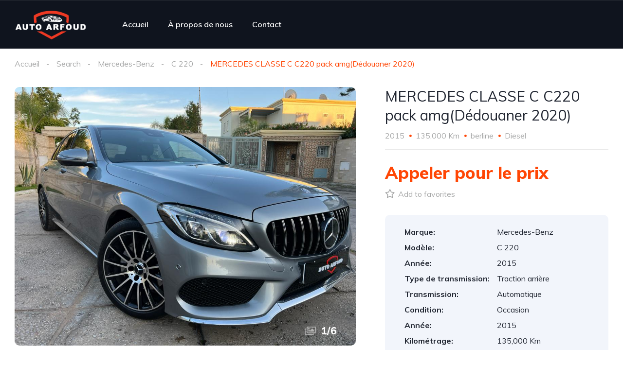

--- FILE ---
content_type: text/html; charset=UTF-8
request_url: https://autoarfoud.ma/listing/mercedes-classe-c-c220-pack-amgdedouaner-2020/
body_size: 34660
content:
<!DOCTYPE html>
<html dir="ltr" lang="fr-FR"
	prefix="og: https://ogp.me/ns#" >
<head>
    <meta charset="UTF-8">
    <meta name="viewport" content="width=device-width, initial-scale=1">
    <link rel="profile" href="http://gmpg.org/xfn/11">
    <link rel="pingback" href="https://autoarfoud.ma/xmlrpc.php">

    <title>MERCEDES CLASSE C C220 pack amg(Dédouaner 2020) - Auto Arfoud</title>

		<!-- All in One SEO 4.2.1.1 -->
		<meta name="robots" content="max-image-preview:large" />
		<link rel="canonical" href="https://autoarfoud.ma/listing/mercedes-classe-c-c220-pack-amgdedouaner-2020/" />
		<meta property="og:locale" content="fr_FR" />
		<meta property="og:site_name" content="Auto Arfoud - Un site utilisant WordPress" />
		<meta property="og:type" content="article" />
		<meta property="og:title" content="MERCEDES CLASSE C C220 pack amg(Dédouaner 2020) - Auto Arfoud" />
		<meta property="og:url" content="https://autoarfoud.ma/listing/mercedes-classe-c-c220-pack-amgdedouaner-2020/" />
		<meta property="og:image" content="https://autoarfoud.ma/wp-content/uploads/2022/06/logositedefault-2.png" />
		<meta property="og:image:secure_url" content="https://autoarfoud.ma/wp-content/uploads/2022/06/logositedefault-2.png" />
		<meta property="article:published_time" content="2023-01-14T18:15:07+00:00" />
		<meta property="article:modified_time" content="2023-12-26T14:35:00+00:00" />
		<meta property="article:publisher" content="https://web.facebook.com/AutoArfoud" />
		<meta name="twitter:card" content="summary" />
		<meta name="twitter:title" content="MERCEDES CLASSE C C220 pack amg(Dédouaner 2020) - Auto Arfoud" />
		<meta name="twitter:image" content="https://autoarfoud.ma/wp-content/uploads/2022/06/logositedefault-2.png" />
		<script type="application/ld+json" class="aioseo-schema">
			{"@context":"https:\/\/schema.org","@graph":[{"@type":"WebSite","@id":"https:\/\/autoarfoud.ma\/#website","url":"https:\/\/autoarfoud.ma\/","name":"Auto Arfoud","description":"Un site utilisant WordPress","inLanguage":"fr-FR","publisher":{"@id":"https:\/\/autoarfoud.ma\/#organization"}},{"@type":"Organization","@id":"https:\/\/autoarfoud.ma\/#organization","name":"Auto Arfoud","url":"https:\/\/autoarfoud.ma\/","logo":{"@type":"ImageObject","@id":"https:\/\/autoarfoud.ma\/#organizationLogo","url":"https:\/\/autoarfoud.ma\/wp-content\/uploads\/2022\/06\/logositedefault-2.png","width":369,"height":150},"image":{"@id":"https:\/\/autoarfoud.ma\/#organizationLogo"},"sameAs":["https:\/\/web.facebook.com\/AutoArfoud"],"contactPoint":{"@type":"ContactPoint","telephone":"+212673226052","contactType":"Sales"}},{"@type":"BreadcrumbList","@id":"https:\/\/autoarfoud.ma\/listing\/mercedes-classe-c-c220-pack-amgdedouaner-2020\/#breadcrumblist","itemListElement":[{"@type":"ListItem","@id":"https:\/\/autoarfoud.ma\/#listItem","position":1,"item":{"@type":"WebPage","@id":"https:\/\/autoarfoud.ma\/","name":"Accueil","description":"Auto Arfoud : Trouvez la voiture id\u00e9ale 0}\" > Toutes les marques ({{ option.count }}) No options 0}\" > Tous les mod\u00e8les ({{ option.count }}) No options Prix Max {{ option.controlDisplay }} {{ option.controlDisplay }} Rechercher Berline Citadine Coupe SUV Convertible LES DERNIER AJOUTS LES MEILLEURES OFFRES 17 Citro\u00ebn c3 1.6 hdi 92 shine pack","url":"https:\/\/autoarfoud.ma\/"},"nextItem":"https:\/\/autoarfoud.ma\/listing\/mercedes-classe-c-c220-pack-amgdedouaner-2020\/#listItem"},{"@type":"ListItem","@id":"https:\/\/autoarfoud.ma\/listing\/mercedes-classe-c-c220-pack-amgdedouaner-2020\/#listItem","position":2,"item":{"@type":"WebPage","@id":"https:\/\/autoarfoud.ma\/listing\/mercedes-classe-c-c220-pack-amgdedouaner-2020\/","name":"MERCEDES CLASSE C  C220 pack amg(D\u00e9douaner 2020)","url":"https:\/\/autoarfoud.ma\/listing\/mercedes-classe-c-c220-pack-amgdedouaner-2020\/"},"previousItem":"https:\/\/autoarfoud.ma\/#listItem"}]},{"@type":"Person","@id":"https:\/\/autoarfoud.ma\/user\/abdelkrim\/#author","url":"https:\/\/autoarfoud.ma\/user\/abdelkrim\/","name":"abdelkrim","image":{"@type":"ImageObject","@id":"https:\/\/autoarfoud.ma\/listing\/mercedes-classe-c-c220-pack-amgdedouaner-2020\/#authorImage","url":"https:\/\/secure.gravatar.com\/avatar\/28c908ed303352807360fb472c18a010?s=96&d=mm&r=g","width":96,"height":96,"caption":"abdelkrim"},"sameAs":["https:\/\/web.facebook.com\/AutoArfoud"]},{"@type":"WebPage","@id":"https:\/\/autoarfoud.ma\/listing\/mercedes-classe-c-c220-pack-amgdedouaner-2020\/#webpage","url":"https:\/\/autoarfoud.ma\/listing\/mercedes-classe-c-c220-pack-amgdedouaner-2020\/","name":"MERCEDES CLASSE C C220 pack amg(D\u00e9douaner 2020) - Auto Arfoud","inLanguage":"fr-FR","isPartOf":{"@id":"https:\/\/autoarfoud.ma\/#website"},"breadcrumb":{"@id":"https:\/\/autoarfoud.ma\/listing\/mercedes-classe-c-c220-pack-amgdedouaner-2020\/#breadcrumblist"},"author":"https:\/\/autoarfoud.ma\/user\/abdelkrim\/#author","creator":"https:\/\/autoarfoud.ma\/user\/abdelkrim\/#author","datePublished":"2023-01-14T18:15:07+01:00","dateModified":"2023-12-26T14:35:00+01:00"}]}
		</script>
		<!-- All in One SEO -->

<link rel='dns-prefetch' href='//fonts.googleapis.com' />
<link rel='dns-prefetch' href='//s.w.org' />
		<!-- This site uses the Google Analytics by MonsterInsights plugin v8.10.0 - Using Analytics tracking - https://www.monsterinsights.com/ -->
		<!-- Remarque : MonsterInsights n’est actuellement pas configuré sur ce site. Le propriétaire doit authentifier son compte Google Analytics dans les réglages de MonsterInsights.  -->
					<!-- No UA code set -->
				<!-- / Google Analytics by MonsterInsights -->
		<script type="text/javascript">
window._wpemojiSettings = {"baseUrl":"https:\/\/s.w.org\/images\/core\/emoji\/14.0.0\/72x72\/","ext":".png","svgUrl":"https:\/\/s.w.org\/images\/core\/emoji\/14.0.0\/svg\/","svgExt":".svg","source":{"concatemoji":"https:\/\/autoarfoud.ma\/wp-includes\/js\/wp-emoji-release.min.js?ver=6.0"}};
/*! This file is auto-generated */
!function(e,a,t){var n,r,o,i=a.createElement("canvas"),p=i.getContext&&i.getContext("2d");function s(e,t){var a=String.fromCharCode,e=(p.clearRect(0,0,i.width,i.height),p.fillText(a.apply(this,e),0,0),i.toDataURL());return p.clearRect(0,0,i.width,i.height),p.fillText(a.apply(this,t),0,0),e===i.toDataURL()}function c(e){var t=a.createElement("script");t.src=e,t.defer=t.type="text/javascript",a.getElementsByTagName("head")[0].appendChild(t)}for(o=Array("flag","emoji"),t.supports={everything:!0,everythingExceptFlag:!0},r=0;r<o.length;r++)t.supports[o[r]]=function(e){if(!p||!p.fillText)return!1;switch(p.textBaseline="top",p.font="600 32px Arial",e){case"flag":return s([127987,65039,8205,9895,65039],[127987,65039,8203,9895,65039])?!1:!s([55356,56826,55356,56819],[55356,56826,8203,55356,56819])&&!s([55356,57332,56128,56423,56128,56418,56128,56421,56128,56430,56128,56423,56128,56447],[55356,57332,8203,56128,56423,8203,56128,56418,8203,56128,56421,8203,56128,56430,8203,56128,56423,8203,56128,56447]);case"emoji":return!s([129777,127995,8205,129778,127999],[129777,127995,8203,129778,127999])}return!1}(o[r]),t.supports.everything=t.supports.everything&&t.supports[o[r]],"flag"!==o[r]&&(t.supports.everythingExceptFlag=t.supports.everythingExceptFlag&&t.supports[o[r]]);t.supports.everythingExceptFlag=t.supports.everythingExceptFlag&&!t.supports.flag,t.DOMReady=!1,t.readyCallback=function(){t.DOMReady=!0},t.supports.everything||(n=function(){t.readyCallback()},a.addEventListener?(a.addEventListener("DOMContentLoaded",n,!1),e.addEventListener("load",n,!1)):(e.attachEvent("onload",n),a.attachEvent("onreadystatechange",function(){"complete"===a.readyState&&t.readyCallback()})),(e=t.source||{}).concatemoji?c(e.concatemoji):e.wpemoji&&e.twemoji&&(c(e.twemoji),c(e.wpemoji)))}(window,document,window._wpemojiSettings);
</script>
<style type="text/css">
img.wp-smiley,
img.emoji {
	display: inline !important;
	border: none !important;
	box-shadow: none !important;
	height: 1em !important;
	width: 1em !important;
	margin: 0 0.07em !important;
	vertical-align: -0.1em !important;
	background: none !important;
	padding: 0 !important;
}
</style>
	<link rel='stylesheet' id='litespeed-cache-dummy-css'  href='https://autoarfoud.ma/wp-content/plugins/litespeed-cache/assets/css/litespeed-dummy.css?ver=6.0' type='text/css' media='all' />
<link rel='stylesheet' id='elementor-frontend-css'  href='https://autoarfoud.ma/wp-content/uploads/elementor/css/custom-frontend-lite.min.css?ver=1672168217' type='text/css' media='all' />
<link rel='stylesheet' id='elementor-post-11943-css'  href='https://autoarfoud.ma/wp-content/uploads/elementor/css/post-11943.css?ver=1672181093' type='text/css' media='all' />
<link rel='stylesheet' id='elementor-post-12599-css'  href='https://autoarfoud.ma/wp-content/uploads/elementor/css/post-12599.css?ver=1672168217' type='text/css' media='all' />
<link rel='stylesheet' id='wp-block-library-css'  href='https://autoarfoud.ma/wp-includes/css/dist/block-library/style.min.css?ver=6.0' type='text/css' media='all' />
<link rel='stylesheet' id='wpforms-gutenberg-form-selector-css'  href='https://autoarfoud.ma/wp-content/plugins/wpforms-lite/assets/css/wpforms-full.min.css?ver=1.7.4.2' type='text/css' media='all' />
<style id='global-styles-inline-css' type='text/css'>
body{--wp--preset--color--black: #000000;--wp--preset--color--cyan-bluish-gray: #abb8c3;--wp--preset--color--white: #ffffff;--wp--preset--color--pale-pink: #f78da7;--wp--preset--color--vivid-red: #cf2e2e;--wp--preset--color--luminous-vivid-orange: #ff6900;--wp--preset--color--luminous-vivid-amber: #fcb900;--wp--preset--color--light-green-cyan: #7bdcb5;--wp--preset--color--vivid-green-cyan: #00d084;--wp--preset--color--pale-cyan-blue: #8ed1fc;--wp--preset--color--vivid-cyan-blue: #0693e3;--wp--preset--color--vivid-purple: #9b51e0;--wp--preset--gradient--vivid-cyan-blue-to-vivid-purple: linear-gradient(135deg,rgba(6,147,227,1) 0%,rgb(155,81,224) 100%);--wp--preset--gradient--light-green-cyan-to-vivid-green-cyan: linear-gradient(135deg,rgb(122,220,180) 0%,rgb(0,208,130) 100%);--wp--preset--gradient--luminous-vivid-amber-to-luminous-vivid-orange: linear-gradient(135deg,rgba(252,185,0,1) 0%,rgba(255,105,0,1) 100%);--wp--preset--gradient--luminous-vivid-orange-to-vivid-red: linear-gradient(135deg,rgba(255,105,0,1) 0%,rgb(207,46,46) 100%);--wp--preset--gradient--very-light-gray-to-cyan-bluish-gray: linear-gradient(135deg,rgb(238,238,238) 0%,rgb(169,184,195) 100%);--wp--preset--gradient--cool-to-warm-spectrum: linear-gradient(135deg,rgb(74,234,220) 0%,rgb(151,120,209) 20%,rgb(207,42,186) 40%,rgb(238,44,130) 60%,rgb(251,105,98) 80%,rgb(254,248,76) 100%);--wp--preset--gradient--blush-light-purple: linear-gradient(135deg,rgb(255,206,236) 0%,rgb(152,150,240) 100%);--wp--preset--gradient--blush-bordeaux: linear-gradient(135deg,rgb(254,205,165) 0%,rgb(254,45,45) 50%,rgb(107,0,62) 100%);--wp--preset--gradient--luminous-dusk: linear-gradient(135deg,rgb(255,203,112) 0%,rgb(199,81,192) 50%,rgb(65,88,208) 100%);--wp--preset--gradient--pale-ocean: linear-gradient(135deg,rgb(255,245,203) 0%,rgb(182,227,212) 50%,rgb(51,167,181) 100%);--wp--preset--gradient--electric-grass: linear-gradient(135deg,rgb(202,248,128) 0%,rgb(113,206,126) 100%);--wp--preset--gradient--midnight: linear-gradient(135deg,rgb(2,3,129) 0%,rgb(40,116,252) 100%);--wp--preset--duotone--dark-grayscale: url('#wp-duotone-dark-grayscale');--wp--preset--duotone--grayscale: url('#wp-duotone-grayscale');--wp--preset--duotone--purple-yellow: url('#wp-duotone-purple-yellow');--wp--preset--duotone--blue-red: url('#wp-duotone-blue-red');--wp--preset--duotone--midnight: url('#wp-duotone-midnight');--wp--preset--duotone--magenta-yellow: url('#wp-duotone-magenta-yellow');--wp--preset--duotone--purple-green: url('#wp-duotone-purple-green');--wp--preset--duotone--blue-orange: url('#wp-duotone-blue-orange');--wp--preset--font-size--small: 13px;--wp--preset--font-size--medium: 20px;--wp--preset--font-size--large: 36px;--wp--preset--font-size--x-large: 42px;}.has-black-color{color: var(--wp--preset--color--black) !important;}.has-cyan-bluish-gray-color{color: var(--wp--preset--color--cyan-bluish-gray) !important;}.has-white-color{color: var(--wp--preset--color--white) !important;}.has-pale-pink-color{color: var(--wp--preset--color--pale-pink) !important;}.has-vivid-red-color{color: var(--wp--preset--color--vivid-red) !important;}.has-luminous-vivid-orange-color{color: var(--wp--preset--color--luminous-vivid-orange) !important;}.has-luminous-vivid-amber-color{color: var(--wp--preset--color--luminous-vivid-amber) !important;}.has-light-green-cyan-color{color: var(--wp--preset--color--light-green-cyan) !important;}.has-vivid-green-cyan-color{color: var(--wp--preset--color--vivid-green-cyan) !important;}.has-pale-cyan-blue-color{color: var(--wp--preset--color--pale-cyan-blue) !important;}.has-vivid-cyan-blue-color{color: var(--wp--preset--color--vivid-cyan-blue) !important;}.has-vivid-purple-color{color: var(--wp--preset--color--vivid-purple) !important;}.has-black-background-color{background-color: var(--wp--preset--color--black) !important;}.has-cyan-bluish-gray-background-color{background-color: var(--wp--preset--color--cyan-bluish-gray) !important;}.has-white-background-color{background-color: var(--wp--preset--color--white) !important;}.has-pale-pink-background-color{background-color: var(--wp--preset--color--pale-pink) !important;}.has-vivid-red-background-color{background-color: var(--wp--preset--color--vivid-red) !important;}.has-luminous-vivid-orange-background-color{background-color: var(--wp--preset--color--luminous-vivid-orange) !important;}.has-luminous-vivid-amber-background-color{background-color: var(--wp--preset--color--luminous-vivid-amber) !important;}.has-light-green-cyan-background-color{background-color: var(--wp--preset--color--light-green-cyan) !important;}.has-vivid-green-cyan-background-color{background-color: var(--wp--preset--color--vivid-green-cyan) !important;}.has-pale-cyan-blue-background-color{background-color: var(--wp--preset--color--pale-cyan-blue) !important;}.has-vivid-cyan-blue-background-color{background-color: var(--wp--preset--color--vivid-cyan-blue) !important;}.has-vivid-purple-background-color{background-color: var(--wp--preset--color--vivid-purple) !important;}.has-black-border-color{border-color: var(--wp--preset--color--black) !important;}.has-cyan-bluish-gray-border-color{border-color: var(--wp--preset--color--cyan-bluish-gray) !important;}.has-white-border-color{border-color: var(--wp--preset--color--white) !important;}.has-pale-pink-border-color{border-color: var(--wp--preset--color--pale-pink) !important;}.has-vivid-red-border-color{border-color: var(--wp--preset--color--vivid-red) !important;}.has-luminous-vivid-orange-border-color{border-color: var(--wp--preset--color--luminous-vivid-orange) !important;}.has-luminous-vivid-amber-border-color{border-color: var(--wp--preset--color--luminous-vivid-amber) !important;}.has-light-green-cyan-border-color{border-color: var(--wp--preset--color--light-green-cyan) !important;}.has-vivid-green-cyan-border-color{border-color: var(--wp--preset--color--vivid-green-cyan) !important;}.has-pale-cyan-blue-border-color{border-color: var(--wp--preset--color--pale-cyan-blue) !important;}.has-vivid-cyan-blue-border-color{border-color: var(--wp--preset--color--vivid-cyan-blue) !important;}.has-vivid-purple-border-color{border-color: var(--wp--preset--color--vivid-purple) !important;}.has-vivid-cyan-blue-to-vivid-purple-gradient-background{background: var(--wp--preset--gradient--vivid-cyan-blue-to-vivid-purple) !important;}.has-light-green-cyan-to-vivid-green-cyan-gradient-background{background: var(--wp--preset--gradient--light-green-cyan-to-vivid-green-cyan) !important;}.has-luminous-vivid-amber-to-luminous-vivid-orange-gradient-background{background: var(--wp--preset--gradient--luminous-vivid-amber-to-luminous-vivid-orange) !important;}.has-luminous-vivid-orange-to-vivid-red-gradient-background{background: var(--wp--preset--gradient--luminous-vivid-orange-to-vivid-red) !important;}.has-very-light-gray-to-cyan-bluish-gray-gradient-background{background: var(--wp--preset--gradient--very-light-gray-to-cyan-bluish-gray) !important;}.has-cool-to-warm-spectrum-gradient-background{background: var(--wp--preset--gradient--cool-to-warm-spectrum) !important;}.has-blush-light-purple-gradient-background{background: var(--wp--preset--gradient--blush-light-purple) !important;}.has-blush-bordeaux-gradient-background{background: var(--wp--preset--gradient--blush-bordeaux) !important;}.has-luminous-dusk-gradient-background{background: var(--wp--preset--gradient--luminous-dusk) !important;}.has-pale-ocean-gradient-background{background: var(--wp--preset--gradient--pale-ocean) !important;}.has-electric-grass-gradient-background{background: var(--wp--preset--gradient--electric-grass) !important;}.has-midnight-gradient-background{background: var(--wp--preset--gradient--midnight) !important;}.has-small-font-size{font-size: var(--wp--preset--font-size--small) !important;}.has-medium-font-size{font-size: var(--wp--preset--font-size--medium) !important;}.has-large-font-size{font-size: var(--wp--preset--font-size--large) !important;}.has-x-large-font-size{font-size: var(--wp--preset--font-size--x-large) !important;}
</style>
<link rel='stylesheet' id='contact-form-7-css'  href='https://autoarfoud.ma/wp-content/plugins/contact-form-7/includes/css/styles.css?ver=5.5.6.1' type='text/css' media='all' />
<link rel='stylesheet' id='elementor-icons-css'  href='https://autoarfoud.ma/wp-content/plugins/elementor/assets/lib/eicons/css/elementor-icons.min.css?ver=5.15.0' type='text/css' media='all' />
<link rel='stylesheet' id='elementor-post-20438-css'  href='https://autoarfoud.ma/wp-content/uploads/elementor/css/post-20438.css?ver=1672168217' type='text/css' media='all' />
<link rel='stylesheet' id='vehica-css'  href='https://autoarfoud.ma/wp-content/themes/vehica/style.css?ver=1.0.62' type='text/css' media='all' />
<style id='vehica-inline-css' type='text/css'>
 body, textarea, input, button{font-family:'Muli', Arial,Helvetica,sans-serif!important}h1, h2, h3, h4, h5, h6{font-family:'Muli', Arial,Helvetica,sans-serif}:root{--primary:#ff4605;--primary-light:#fff0eb}
</style>
<link rel='stylesheet' id='elementor-icons-shared-0-css'  href='https://autoarfoud.ma/wp-content/plugins/elementor/assets/lib/font-awesome/css/fontawesome.min.css?ver=5.15.3' type='text/css' media='all' />
<link rel='stylesheet' id='elementor-icons-fa-regular-css'  href='https://autoarfoud.ma/wp-content/plugins/elementor/assets/lib/font-awesome/css/regular.min.css?ver=5.15.3' type='text/css' media='all' />
<link rel='stylesheet' id='elementor-icons-fa-solid-css'  href='https://autoarfoud.ma/wp-content/plugins/elementor/assets/lib/font-awesome/css/solid.min.css?ver=5.15.3' type='text/css' media='all' />
<link rel='stylesheet' id='elementor-icons-fa-brands-css'  href='https://autoarfoud.ma/wp-content/plugins/elementor/assets/lib/font-awesome/css/brands.min.css?ver=5.15.3' type='text/css' media='all' />
<link rel='stylesheet' id='vue-select-css'  href='https://autoarfoud.ma/wp-content/plugins/vehica-core/assets/css/vue-select.min.css?ver=6.0' type='text/css' media='all' />
<link rel='stylesheet' id='photo-swipe-css'  href='https://autoarfoud.ma/wp-content/plugins/vehica-core/assets/css/gallery.css?ver=4.1.3' type='text/css' media='all' />
<link rel='stylesheet' id='photo-swipe-skin-css'  href='https://autoarfoud.ma/wp-content/plugins/vehica-core/assets/css/gallery/skin.css?ver=4.1.3' type='text/css' media='all' />
<link rel='stylesheet' id='google-font-muli-css'  href='https://fonts.googleapis.com/css?family=Muli%3A300%2C300italic%2C400%2C400italic%2C500%2C500italic%2C600%2C600italic%2C700%2C700italic%2C800%2C800italic%2C900%2C900italic&#038;ver=6.0' type='text/css' media='all' />
<link rel='stylesheet' id='google-fonts-1-css'  href='https://fonts.googleapis.com/css?family=Roboto%3A100%2C100italic%2C200%2C200italic%2C300%2C300italic%2C400%2C400italic%2C500%2C500italic%2C600%2C600italic%2C700%2C700italic%2C800%2C800italic%2C900%2C900italic%7CRoboto+Slab%3A100%2C100italic%2C200%2C200italic%2C300%2C300italic%2C400%2C400italic%2C500%2C500italic%2C600%2C600italic%2C700%2C700italic%2C800%2C800italic%2C900%2C900italic&#038;display=auto&#038;ver=6.0' type='text/css' media='all' />
<script type='text/javascript' src='https://autoarfoud.ma/wp-includes/js/jquery/jquery.min.js?ver=3.6.0' id='jquery-core-js'></script>
<script type='text/javascript' src='https://autoarfoud.ma/wp-includes/js/jquery/jquery-migrate.min.js?ver=3.3.2' id='jquery-migrate-js'></script>
<script type='text/javascript' id='lazysizes-js-before'>
        window.lazySizesConfig = window.lazySizesConfig || {};
        window.lazySizesConfig.loadMode = 1
        window.lazySizesConfig.init = 0
        
</script>
<script type='text/javascript' src='https://autoarfoud.ma/wp-content/plugins/vehica-core/assets/js/lazysizes.min.js?ver=6.0' id='lazysizes-js'></script>
<link rel="https://api.w.org/" href="https://autoarfoud.ma/wp-json/" /><link rel="alternate" type="application/json" href="https://autoarfoud.ma/wp-json/wp/v2/cars/22053" /><link rel="EditURI" type="application/rsd+xml" title="RSD" href="https://autoarfoud.ma/xmlrpc.php?rsd" />
<link rel="wlwmanifest" type="application/wlwmanifest+xml" href="https://autoarfoud.ma/wp-includes/wlwmanifest.xml" /> 
<meta name="generator" content="WordPress 6.0" />
<link rel='shortlink' href='https://autoarfoud.ma/?p=22053' />
<link rel="alternate" type="application/json+oembed" href="https://autoarfoud.ma/wp-json/oembed/1.0/embed?url=https%3A%2F%2Fautoarfoud.ma%2Flisting%2Fmercedes-classe-c-c220-pack-amgdedouaner-2020%2F" />
<link rel="alternate" type="text/xml+oembed" href="https://autoarfoud.ma/wp-json/oembed/1.0/embed?url=https%3A%2F%2Fautoarfoud.ma%2Flisting%2Fmercedes-classe-c-c220-pack-amgdedouaner-2020%2F&#038;format=xml" />
        <meta property="og:url" content="https://autoarfoud.ma/listing/mercedes-classe-c-c220-pack-amgdedouaner-2020/"/>
        <meta property="og:type" content="article"/>
        <meta property="og:title" content="MERCEDES CLASSE C  C220 pack amg(Dédouaner 2020)"/>
        <meta property="og:description" content=""/>
                        <meta
                        property="og:image"
                        content="https://autoarfoud.ma/wp-content/uploads/2023/01/WhatsApp-Image-2023-01-13-at-7.43.12-PM-3.jpeg"
                />
                                <meta
                        property="og:image"
                        content="https://autoarfoud.ma/wp-content/uploads/2023/01/WhatsApp-Image-2023-01-13-at-7.43.09-PM.jpeg"
                />
                                <meta
                        property="og:image"
                        content="https://autoarfoud.ma/wp-content/uploads/2023/01/WhatsApp-Image-2023-01-13-at-7.43.13-PM-3.jpeg"
                />
                                <meta
                        property="og:image"
                        content="https://autoarfoud.ma/wp-content/uploads/2023/01/WhatsApp-Image-2023-01-13-at-7.43.10-PM-3.jpeg"
                />
                                <meta
                        property="og:image"
                        content="https://autoarfoud.ma/wp-content/uploads/2023/01/WhatsApp-Image-2023-01-13-at-7.43.13-PM.jpeg"
                />
                                <meta
                        property="og:image"
                        content="https://autoarfoud.ma/wp-content/uploads/2023/01/WhatsApp-Image-2023-01-13-at-7.43.14-PM-2.jpeg"
                />
                <link rel="icon" href="https://autoarfoud.ma/wp-content/uploads/2020/12/cropped-icon-v-32x32.png" sizes="32x32" />
<link rel="icon" href="https://autoarfoud.ma/wp-content/uploads/2020/12/cropped-icon-v-192x192.png" sizes="192x192" />
<link rel="apple-touch-icon" href="https://autoarfoud.ma/wp-content/uploads/2020/12/cropped-icon-v-180x180.png" />
<meta name="msapplication-TileImage" content="https://autoarfoud.ma/wp-content/uploads/2020/12/cropped-icon-v-270x270.png" />
		<style type="text/css" id="wp-custom-css">
			/* #vehica-menu-element-menu-item-1-17862, .vehica-edit-elementor__button, #vehica-menu-element-menu-item-2-17862, .vehica-test-free__button {
	display:none!important;
} */		</style>
		</head>
<body class="vehica_car-template-default single single-vehica_car postid-22053 wp-custom-logo vehica-version-1.0.62 vehica-menu-sticky elementor-default elementor-kit-20438">

    <svg xmlns="http://www.w3.org/2000/svg" viewBox="0 0 0 0" width="0" height="0" focusable="false" role="none" style="visibility: hidden; position: absolute; left: -9999px; overflow: hidden;" ><defs><filter id="wp-duotone-dark-grayscale"><feColorMatrix color-interpolation-filters="sRGB" type="matrix" values=" .299 .587 .114 0 0 .299 .587 .114 0 0 .299 .587 .114 0 0 .299 .587 .114 0 0 " /><feComponentTransfer color-interpolation-filters="sRGB" ><feFuncR type="table" tableValues="0 0.49803921568627" /><feFuncG type="table" tableValues="0 0.49803921568627" /><feFuncB type="table" tableValues="0 0.49803921568627" /><feFuncA type="table" tableValues="1 1" /></feComponentTransfer><feComposite in2="SourceGraphic" operator="in" /></filter></defs></svg><svg xmlns="http://www.w3.org/2000/svg" viewBox="0 0 0 0" width="0" height="0" focusable="false" role="none" style="visibility: hidden; position: absolute; left: -9999px; overflow: hidden;" ><defs><filter id="wp-duotone-grayscale"><feColorMatrix color-interpolation-filters="sRGB" type="matrix" values=" .299 .587 .114 0 0 .299 .587 .114 0 0 .299 .587 .114 0 0 .299 .587 .114 0 0 " /><feComponentTransfer color-interpolation-filters="sRGB" ><feFuncR type="table" tableValues="0 1" /><feFuncG type="table" tableValues="0 1" /><feFuncB type="table" tableValues="0 1" /><feFuncA type="table" tableValues="1 1" /></feComponentTransfer><feComposite in2="SourceGraphic" operator="in" /></filter></defs></svg><svg xmlns="http://www.w3.org/2000/svg" viewBox="0 0 0 0" width="0" height="0" focusable="false" role="none" style="visibility: hidden; position: absolute; left: -9999px; overflow: hidden;" ><defs><filter id="wp-duotone-purple-yellow"><feColorMatrix color-interpolation-filters="sRGB" type="matrix" values=" .299 .587 .114 0 0 .299 .587 .114 0 0 .299 .587 .114 0 0 .299 .587 .114 0 0 " /><feComponentTransfer color-interpolation-filters="sRGB" ><feFuncR type="table" tableValues="0.54901960784314 0.98823529411765" /><feFuncG type="table" tableValues="0 1" /><feFuncB type="table" tableValues="0.71764705882353 0.25490196078431" /><feFuncA type="table" tableValues="1 1" /></feComponentTransfer><feComposite in2="SourceGraphic" operator="in" /></filter></defs></svg><svg xmlns="http://www.w3.org/2000/svg" viewBox="0 0 0 0" width="0" height="0" focusable="false" role="none" style="visibility: hidden; position: absolute; left: -9999px; overflow: hidden;" ><defs><filter id="wp-duotone-blue-red"><feColorMatrix color-interpolation-filters="sRGB" type="matrix" values=" .299 .587 .114 0 0 .299 .587 .114 0 0 .299 .587 .114 0 0 .299 .587 .114 0 0 " /><feComponentTransfer color-interpolation-filters="sRGB" ><feFuncR type="table" tableValues="0 1" /><feFuncG type="table" tableValues="0 0.27843137254902" /><feFuncB type="table" tableValues="0.5921568627451 0.27843137254902" /><feFuncA type="table" tableValues="1 1" /></feComponentTransfer><feComposite in2="SourceGraphic" operator="in" /></filter></defs></svg><svg xmlns="http://www.w3.org/2000/svg" viewBox="0 0 0 0" width="0" height="0" focusable="false" role="none" style="visibility: hidden; position: absolute; left: -9999px; overflow: hidden;" ><defs><filter id="wp-duotone-midnight"><feColorMatrix color-interpolation-filters="sRGB" type="matrix" values=" .299 .587 .114 0 0 .299 .587 .114 0 0 .299 .587 .114 0 0 .299 .587 .114 0 0 " /><feComponentTransfer color-interpolation-filters="sRGB" ><feFuncR type="table" tableValues="0 0" /><feFuncG type="table" tableValues="0 0.64705882352941" /><feFuncB type="table" tableValues="0 1" /><feFuncA type="table" tableValues="1 1" /></feComponentTransfer><feComposite in2="SourceGraphic" operator="in" /></filter></defs></svg><svg xmlns="http://www.w3.org/2000/svg" viewBox="0 0 0 0" width="0" height="0" focusable="false" role="none" style="visibility: hidden; position: absolute; left: -9999px; overflow: hidden;" ><defs><filter id="wp-duotone-magenta-yellow"><feColorMatrix color-interpolation-filters="sRGB" type="matrix" values=" .299 .587 .114 0 0 .299 .587 .114 0 0 .299 .587 .114 0 0 .299 .587 .114 0 0 " /><feComponentTransfer color-interpolation-filters="sRGB" ><feFuncR type="table" tableValues="0.78039215686275 1" /><feFuncG type="table" tableValues="0 0.94901960784314" /><feFuncB type="table" tableValues="0.35294117647059 0.47058823529412" /><feFuncA type="table" tableValues="1 1" /></feComponentTransfer><feComposite in2="SourceGraphic" operator="in" /></filter></defs></svg><svg xmlns="http://www.w3.org/2000/svg" viewBox="0 0 0 0" width="0" height="0" focusable="false" role="none" style="visibility: hidden; position: absolute; left: -9999px; overflow: hidden;" ><defs><filter id="wp-duotone-purple-green"><feColorMatrix color-interpolation-filters="sRGB" type="matrix" values=" .299 .587 .114 0 0 .299 .587 .114 0 0 .299 .587 .114 0 0 .299 .587 .114 0 0 " /><feComponentTransfer color-interpolation-filters="sRGB" ><feFuncR type="table" tableValues="0.65098039215686 0.40392156862745" /><feFuncG type="table" tableValues="0 1" /><feFuncB type="table" tableValues="0.44705882352941 0.4" /><feFuncA type="table" tableValues="1 1" /></feComponentTransfer><feComposite in2="SourceGraphic" operator="in" /></filter></defs></svg><svg xmlns="http://www.w3.org/2000/svg" viewBox="0 0 0 0" width="0" height="0" focusable="false" role="none" style="visibility: hidden; position: absolute; left: -9999px; overflow: hidden;" ><defs><filter id="wp-duotone-blue-orange"><feColorMatrix color-interpolation-filters="sRGB" type="matrix" values=" .299 .587 .114 0 0 .299 .587 .114 0 0 .299 .587 .114 0 0 .299 .587 .114 0 0 " /><feComponentTransfer color-interpolation-filters="sRGB" ><feFuncR type="table" tableValues="0.098039215686275 1" /><feFuncG type="table" tableValues="0 0.66274509803922" /><feFuncB type="table" tableValues="0.84705882352941 0.41960784313725" /><feFuncA type="table" tableValues="1 1" /></feComponentTransfer><feComposite in2="SourceGraphic" operator="in" /></filter></defs></svg>		<div data-elementor-type="wp-post" data-elementor-id="12599" class="elementor elementor-12599">
									<section class="elementor-section elementor-top-section elementor-element elementor-element-97f8a3c elementor-section-stretched elementor-section-full_width elementor-section-height-default elementor-section-height-default" data-id="97f8a3c" data-element_type="section" data-settings="{&quot;stretch_section&quot;:&quot;section-stretched&quot;,&quot;background_background&quot;:&quot;classic&quot;}">
						<div class="elementor-container elementor-column-gap-default">
					<div class="elementor-column elementor-col-100 elementor-top-column elementor-element elementor-element-73bbc28" data-id="73bbc28" data-element_type="column">
			<div class="elementor-widget-wrap elementor-element-populated">
								<div class="elementor-element elementor-element-c5bb9ce elementor-widget elementor-widget-vehica_menu_general_widget" data-id="c5bb9ce" data-element_type="widget" data-settings="{&quot;logo_max_height&quot;:{&quot;unit&quot;:&quot;px&quot;,&quot;size&quot;:60,&quot;sizes&quot;:[]},&quot;logo_max_height_tablet&quot;:{&quot;unit&quot;:&quot;px&quot;,&quot;size&quot;:32,&quot;sizes&quot;:[]},&quot;sticky_logo_height&quot;:{&quot;unit&quot;:&quot;px&quot;,&quot;size&quot;:0,&quot;sizes&quot;:[]},&quot;logo_max_height_mobile&quot;:{&quot;unit&quot;:&quot;px&quot;,&quot;size&quot;:&quot;&quot;,&quot;sizes&quot;:[]},&quot;sticky_logo_height_tablet&quot;:{&quot;unit&quot;:&quot;px&quot;,&quot;size&quot;:&quot;&quot;,&quot;sizes&quot;:[]},&quot;sticky_logo_height_mobile&quot;:{&quot;unit&quot;:&quot;px&quot;,&quot;size&quot;:&quot;&quot;,&quot;sizes&quot;:[]},&quot;button_border_radius&quot;:{&quot;unit&quot;:&quot;px&quot;,&quot;top&quot;:&quot;&quot;,&quot;right&quot;:&quot;&quot;,&quot;bottom&quot;:&quot;&quot;,&quot;left&quot;:&quot;&quot;,&quot;isLinked&quot;:true},&quot;button_border_radius_tablet&quot;:{&quot;unit&quot;:&quot;px&quot;,&quot;top&quot;:&quot;&quot;,&quot;right&quot;:&quot;&quot;,&quot;bottom&quot;:&quot;&quot;,&quot;left&quot;:&quot;&quot;,&quot;isLinked&quot;:true},&quot;button_border_radius_mobile&quot;:{&quot;unit&quot;:&quot;px&quot;,&quot;top&quot;:&quot;&quot;,&quot;right&quot;:&quot;&quot;,&quot;bottom&quot;:&quot;&quot;,&quot;left&quot;:&quot;&quot;,&quot;isLinked&quot;:true},&quot;button_border_radius_hover&quot;:{&quot;unit&quot;:&quot;px&quot;,&quot;top&quot;:&quot;&quot;,&quot;right&quot;:&quot;&quot;,&quot;bottom&quot;:&quot;&quot;,&quot;left&quot;:&quot;&quot;,&quot;isLinked&quot;:true},&quot;button_border_radius_hover_tablet&quot;:{&quot;unit&quot;:&quot;px&quot;,&quot;top&quot;:&quot;&quot;,&quot;right&quot;:&quot;&quot;,&quot;bottom&quot;:&quot;&quot;,&quot;left&quot;:&quot;&quot;,&quot;isLinked&quot;:true},&quot;button_border_radius_hover_mobile&quot;:{&quot;unit&quot;:&quot;px&quot;,&quot;top&quot;:&quot;&quot;,&quot;right&quot;:&quot;&quot;,&quot;bottom&quot;:&quot;&quot;,&quot;left&quot;:&quot;&quot;,&quot;isLinked&quot;:true},&quot;button_mobile_border_radius&quot;:{&quot;unit&quot;:&quot;px&quot;,&quot;top&quot;:&quot;&quot;,&quot;right&quot;:&quot;&quot;,&quot;bottom&quot;:&quot;&quot;,&quot;left&quot;:&quot;&quot;,&quot;isLinked&quot;:true},&quot;button_mobile_border_radius_tablet&quot;:{&quot;unit&quot;:&quot;px&quot;,&quot;top&quot;:&quot;&quot;,&quot;right&quot;:&quot;&quot;,&quot;bottom&quot;:&quot;&quot;,&quot;left&quot;:&quot;&quot;,&quot;isLinked&quot;:true},&quot;button_mobile_border_radius_mobile&quot;:{&quot;unit&quot;:&quot;px&quot;,&quot;top&quot;:&quot;&quot;,&quot;right&quot;:&quot;&quot;,&quot;bottom&quot;:&quot;&quot;,&quot;left&quot;:&quot;&quot;,&quot;isLinked&quot;:true},&quot;button_mobile_border_radius_hover&quot;:{&quot;unit&quot;:&quot;px&quot;,&quot;top&quot;:&quot;&quot;,&quot;right&quot;:&quot;&quot;,&quot;bottom&quot;:&quot;&quot;,&quot;left&quot;:&quot;&quot;,&quot;isLinked&quot;:true},&quot;button_mobile_border_radius_hover_tablet&quot;:{&quot;unit&quot;:&quot;px&quot;,&quot;top&quot;:&quot;&quot;,&quot;right&quot;:&quot;&quot;,&quot;bottom&quot;:&quot;&quot;,&quot;left&quot;:&quot;&quot;,&quot;isLinked&quot;:true},&quot;button_mobile_border_radius_hover_mobile&quot;:{&quot;unit&quot;:&quot;px&quot;,&quot;top&quot;:&quot;&quot;,&quot;right&quot;:&quot;&quot;,&quot;bottom&quot;:&quot;&quot;,&quot;left&quot;:&quot;&quot;,&quot;isLinked&quot;:true}}" data-widget_type="vehica_menu_general_widget.default">
				<div class="elementor-widget-container">
			<header class="vehica-app vehica-header vehica-header--no-submit-button vehica-header--no-dashboard-link">
            <div class="vehica-hide-mobile vehica-hide-tablet">
            <div class="vehica-menu__desktop">
    <div class="vehica-menu__wrapper">
        <div class="vehica-menu__left">
                            <div class="vehica-logo">
                    <a
                            href="https://autoarfoud.ma"
                            title="Auto Arfoud"
                    >
                        <img
                                src="https://autoarfoud.ma/wp-content/uploads/2022/06/logositeiverted.png"
                                alt="Auto Arfoud"
                        >
                    </a>
                </div>

                <div class="vehica-logo vehica-logo--sticky">
                    <a
                            href="https://autoarfoud.ma"
                            title="Auto Arfoud"
                    >
                        <img
                                src="https://autoarfoud.ma/wp-content/uploads/2022/06/logositedefault-2.png"
                                alt="Auto Arfoud"
                        >
                    </a>
                </div>
            
                            <div class="vehica-menu__container">
                    <div class="vehica-menu-hover"></div>
                    <div id="vehica-menu" class="vehica-menu"><div
        id="vehica-menu-element-menu-item-1-18064"
        class="menu-item menu-item-type-custom menu-item-object-custom menu-item-home menu-item-18064 vehica-menu-item-depth-0"
>
    <a
            href="http://autoarfoud.ma/"
            title="Accueil"
            class="vehica-menu__link"
            >
        Accueil    </a>
</div>
<div
        id="vehica-menu-element-menu-item-1-18307"
        class="menu-item menu-item-type-post_type menu-item-object-page menu-item-18307 vehica-menu-item-depth-0"
>
    <a
            href="https://autoarfoud.ma/about-us/"
            title="À propos de nous"
            class="vehica-menu__link"
            >
        À propos de nous    </a>
</div>
<div
        id="vehica-menu-element-menu-item-1-18309"
        class="menu-item menu-item-type-post_type menu-item-object-page menu-item-18309 vehica-menu-item-depth-0"
>
    <a
            href="https://autoarfoud.ma/contact-us/"
            title="Contact"
            class="vehica-menu__link"
            >
        Contact    </a>
</div>
</div>                </div>
                    </div>

        <div class="vehica-menu__sticky-submit">
            
                    </div>
    </div>
</div>
        </div>

        <div class="vehica-hide-desktop">
            <div
            class="vehica-mobile-menu__wrapper vehica-mobile-menu__wrapper--mobile-simple-menu vehica-hide-desktop"
    >
            <div class="vehica-mobile-menu__hamburger">
            <vehica-mobile-menu>
                <div slot-scope="menu">
                    <svg
                            @click.prevent="menu.onShow"
                            xmlns="http://www.w3.org/2000/svg"
                            width="20"
                            height="15"
                            viewBox="0 0 28 21"
                            class="vehica-menu-icon"
                    >
                        <g id="vehica-menu-svg" transform="translate(-11925 99)">
                            <rect id="Op_component_1" data-name="Op component 1" width="28" height="4.2" rx="1.5"
                                  transform="translate(11925 -99)"
                                  fill="#ff4605"/>
                            <rect id="Op_component_2" data-name="Op component 2" width="19.6" height="4.2" rx="1.5"
                                  transform="translate(11925 -90.6)"
                                  fill="#ff4605"/>
                            <rect id="Op_component_3" data-name="Op component 3" width="14" height="4.2" rx="1.5"
                                  transform="translate(11925 -82.2)"
                                  fill="#ff4605"/>
                        </g>
                    </svg>

                    <template>
                        <div :class="{'vehica-active': menu.show}" class="vehica-mobile-menu__open">
                            <div class="vehica-mobile-menu__open__content">
                                <div class="vehica-mobile-menu__open__top">
                                    
                                    <div class="vehica-mobile-menu__open__top__x">
                                        <svg
                                                @click="menu.onShow"
                                                xmlns="http://www.w3.org/2000/svg"
                                                width="20.124"
                                                height="21.636"
                                                viewBox="0 0 20.124 21.636"
                                        >
                                            <g id="close" transform="translate(-11872.422 99.636)">
                                                <path id="Path_19" data-name="Path 19"
                                                      d="M20.163-1.122a2.038,2.038,0,0,1,.61,1.388A1.989,1.989,0,0,1,20.05,1.79a2.4,2.4,0,0,1-1.653.649,2.116,2.116,0,0,1-1.637-.754l-6.034-6.94-6.1,6.94a2.18,2.18,0,0,1-1.637.754A2.364,2.364,0,0,1,1.37,1.79,1.989,1.989,0,0,1,.648.266a2.02,2.02,0,0,1,.578-1.388l6.58-7.363L1.45-15.636a2.038,2.038,0,0,1-.61-1.388,1.989,1.989,0,0,1,.722-1.524A2.364,2.364,0,0,1,3.184-19.2a2.177,2.177,0,0,1,1.669.785l5.874,6.669,5.809-6.669A2.177,2.177,0,0,1,18.2-19.2a2.364,2.364,0,0,1,1.621.649,1.989,1.989,0,0,1,.722,1.524,2.02,2.02,0,0,1-.578,1.388L13.615-8.485Z"
                                                      transform="translate(11871.773 -80.439)" fill="#ff4605"/>
                                            </g>
                                        </svg>
                                    </div>
                                </div>

                                                                    <div class="vehica-mobile-menu__nav">
                                        <div id="vehica-menu-mobile" class="vehica-menu"><div
        id="vehica-menu-element-menu-item-2-18064"
        class="menu-item menu-item-type-custom menu-item-object-custom menu-item-home menu-item-18064 vehica-menu-item-depth-0"
>
    <a
            href="http://autoarfoud.ma/"
            title="Accueil"
            class="vehica-menu__link"
            >
        Accueil    </a>
</div>
<div
        id="vehica-menu-element-menu-item-2-18307"
        class="menu-item menu-item-type-post_type menu-item-object-page menu-item-18307 vehica-menu-item-depth-0"
>
    <a
            href="https://autoarfoud.ma/about-us/"
            title="À propos de nous"
            class="vehica-menu__link"
            >
        À propos de nous    </a>
</div>
<div
        id="vehica-menu-element-menu-item-2-18309"
        class="menu-item menu-item-type-post_type menu-item-object-page menu-item-18309 vehica-menu-item-depth-0"
>
    <a
            href="https://autoarfoud.ma/contact-us/"
            title="Contact"
            class="vehica-menu__link"
            >
        Contact    </a>
</div>
</div>                                    </div>
                                
                                                                    <div class="vehica-mobile-menu__info">
                                                                                    <a href="tel:0673226052">
                                                <i class="fas fa-phone-alt vehica-text-primary"></i> 0673-226052                                            </a>
                                        
                                                                                    <a href="mailto:arfoudauto@gmail.com">
                                                <i class="far fa-envelope vehica-text-primary"></i> arfoudauto@gmail.com                                            </a>
                                                                            </div>
                                
                                                            </div>
                        </div>
                        <div class="vehica-mobile-menu-mask"></div>
                    </template>
                </div>
            </vehica-mobile-menu>
        </div>
    
    <div
                    class="vehica-mobile-menu__logo vehica-mobile-menu__logo--right"
            >
                    <div class="vehica-logo">
                <a
                        href="https://autoarfoud.ma"
                        title="Auto Arfoud"
                >
                    <img
                            src="https://autoarfoud.ma/wp-content/uploads/2022/06/logositeiverted.png"
                            alt="Auto Arfoud"
                    >
                </a>
            </div>
            </div>

    </div>
        </div>
    </header>		</div>
				</div>
					</div>
		</div>
							</div>
		</section>
				<section class="elementor-section elementor-top-section elementor-element elementor-element-1cd3f209 elementor-section-stretched elementor-section-full_width elementor-section-height-default elementor-section-height-default" data-id="1cd3f209" data-element_type="section" data-settings="{&quot;stretch_section&quot;:&quot;section-stretched&quot;}">
						<div class="elementor-container elementor-column-gap-no">
					<div class="elementor-column elementor-col-100 elementor-top-column elementor-element elementor-element-e7c5937" data-id="e7c5937" data-element_type="column">
			<div class="elementor-widget-wrap elementor-element-populated">
								<div class="elementor-element elementor-element-723b5cfd elementor-widget elementor-widget-vehica_template_content" data-id="723b5cfd" data-element_type="widget" data-widget_type="vehica_template_content.default">
				<div class="elementor-widget-container">
					<div data-elementor-type="wp-post" data-elementor-id="11943" class="elementor elementor-11943">
									<section class="elementor-section elementor-top-section elementor-element elementor-element-c67b745 elementor-section-boxed elementor-section-height-default elementor-section-height-default" data-id="c67b745" data-element_type="section">
						<div class="elementor-container elementor-column-gap-default">
					<div class="elementor-column elementor-col-100 elementor-top-column elementor-element elementor-element-920bd21" data-id="920bd21" data-element_type="column">
			<div class="elementor-widget-wrap elementor-element-populated">
								<div class="elementor-element elementor-element-b25c25c elementor-widget elementor-widget-vehica_breadcrumbs_general_widget" data-id="b25c25c" data-element_type="widget" data-widget_type="vehica_breadcrumbs_general_widget.default">
				<div class="elementor-widget-container">
			<div class="vehica-app">
            <div class="vehica-breadcrumbs-wrapper" v-dragscroll.pass="true">
            <div class="vehica-breadcrumbs">
                                        <div class="vehica-breadcrumbs__single">
                            <a
                                    class="vehica-breadcrumbs__link"
                                    href="https://autoarfoud.ma"
                                    title="Accueil"
                            >
                                Accueil                            </a>
                            <span class="vehica-breadcrumbs__separator"></span>
                        </div>
                                                            <div class="vehica-breadcrumbs__single">
                            <a
                                    class="vehica-breadcrumbs__link"
                                    href="https://autoarfoud.ma/rechercher/"
                                    title="Search"
                            >
                                Search                            </a>
                            <span class="vehica-breadcrumbs__separator"></span>
                        </div>
                                                            <div class="vehica-breadcrumbs__single">
                            <a
                                    class="vehica-breadcrumbs__link"
                                    href="https://autoarfoud.ma/rechercher/mercedes-benz/"
                                    title="Mercedes-Benz"
                            >
                                Mercedes-Benz                            </a>
                            <span class="vehica-breadcrumbs__separator"></span>
                        </div>
                                                            <div class="vehica-breadcrumbs__single">
                            <a
                                    class="vehica-breadcrumbs__link"
                                    href="https://autoarfoud.ma/rechercher/mercedes-benz/c-220/"
                                    title="C 220"
                            >
                                C 220                            </a>
                            <span class="vehica-breadcrumbs__separator"></span>
                        </div>
                                                            <span class="vehica-breadcrumbs__last">
                    MERCEDES CLASSE C  C220 pack amg(Dédouaner 2020)                </span>
                                                </div>
        </div>
    </div>		</div>
				</div>
					</div>
		</div>
							</div>
		</section>
				<section class="elementor-section elementor-top-section elementor-element elementor-element-85ed0dd elementor-section-boxed elementor-section-height-default elementor-section-height-default" data-id="85ed0dd" data-element_type="section">
						<div class="elementor-container elementor-column-gap-default">
					<div class="elementor-column elementor-col-50 elementor-top-column elementor-element elementor-element-cfb5452" data-id="cfb5452" data-element_type="column">
			<div class="elementor-widget-wrap elementor-element-populated">
								<section class="elementor-section elementor-inner-section elementor-element elementor-element-de76c97 elementor-hidden-desktop elementor-section-full_width elementor-section-height-default elementor-section-height-default" data-id="de76c97" data-element_type="section">
						<div class="elementor-container elementor-column-gap-default">
					<div class="elementor-column elementor-col-100 elementor-inner-column elementor-element elementor-element-9f0d46a" data-id="9f0d46a" data-element_type="column">
			<div class="elementor-widget-wrap elementor-element-populated">
								<div class="elementor-element elementor-element-4766daf elementor-widget elementor-widget-vehica_name_single_car_widget" data-id="4766daf" data-element_type="widget" data-widget_type="vehica_name_single_car_widget.default">
				<div class="elementor-widget-container">
			    <div class="vehica-car-name">
    MERCEDES CLASSE C  C220 pack amg(Dédouaner 2020)    </div>
		</div>
				</div>
				<div class="elementor-element elementor-element-106a2b9 elementor-widget elementor-widget-spacer" data-id="106a2b9" data-element_type="widget" data-widget_type="spacer.default">
				<div class="elementor-widget-container">
			<style>/*! elementor - v3.6.6 - 08-06-2022 */
.e-container.e-container--row .elementor-spacer-inner{width:var(--spacer-size)}.e-container.e-container--column .elementor-spacer-inner,.elementor-column .elementor-spacer-inner{height:var(--spacer-size)}</style>		<div class="elementor-spacer">
			<div class="elementor-spacer-inner"></div>
		</div>
				</div>
				</div>
				<div class="elementor-element elementor-element-f4c0853 elementor-widget elementor-widget-vehica_features_single_car_widget" data-id="f4c0853" data-element_type="widget" data-settings="{&quot;vehica_dot_size&quot;:{&quot;unit&quot;:&quot;px&quot;,&quot;size&quot;:&quot;&quot;,&quot;sizes&quot;:[]},&quot;vehica_dot_size_tablet&quot;:{&quot;unit&quot;:&quot;px&quot;,&quot;size&quot;:&quot;&quot;,&quot;sizes&quot;:[]},&quot;vehica_dot_size_mobile&quot;:{&quot;unit&quot;:&quot;px&quot;,&quot;size&quot;:&quot;&quot;,&quot;sizes&quot;:[]}}" data-widget_type="vehica_features_single_car_widget.default">
				<div class="elementor-widget-container">
			<div class="vehica-car-features">
                        <div class="vehica-car-feature">
                <span>
                    2015                </span>
                <i class="fas fa-circle"></i>
            </div>
                                <a
                    class="vehica-car-feature"
                    title="berline"
                    href="https://autoarfoud.ma/rechercher/?type=berline"
            >
                <span>
                    berline                </span>
                <i class="fas fa-circle"></i>
            </a>
                                <a
                    class="vehica-car-feature"
                    title="Diesel"
                    href="https://autoarfoud.ma/rechercher/?type-de-carburant=diesel"
            >
                <span>
                    Diesel                </span>
                <i class="fas fa-circle"></i>
            </a>
            </div>		</div>
				</div>
				<div class="elementor-element elementor-element-d7052bd elementor-widget-divider--view-line elementor-widget elementor-widget-divider" data-id="d7052bd" data-element_type="widget" data-widget_type="divider.default">
				<div class="elementor-widget-container">
			<style>/*! elementor - v3.6.6 - 08-06-2022 */
.elementor-widget-divider{--divider-border-style:none;--divider-border-width:1px;--divider-color:#2c2c2c;--divider-icon-size:20px;--divider-element-spacing:10px;--divider-pattern-height:24px;--divider-pattern-size:20px;--divider-pattern-url:none;--divider-pattern-repeat:repeat-x}.elementor-widget-divider .elementor-divider{display:-webkit-box;display:-ms-flexbox;display:flex}.elementor-widget-divider .elementor-divider__text{font-size:15px;line-height:1;max-width:95%}.elementor-widget-divider .elementor-divider__element{margin:0 var(--divider-element-spacing);-ms-flex-negative:0;flex-shrink:0}.elementor-widget-divider .elementor-icon{font-size:var(--divider-icon-size)}.elementor-widget-divider .elementor-divider-separator{display:-webkit-box;display:-ms-flexbox;display:flex;margin:0;direction:ltr}.elementor-widget-divider--view-line_icon .elementor-divider-separator,.elementor-widget-divider--view-line_text .elementor-divider-separator{-webkit-box-align:center;-ms-flex-align:center;align-items:center}.elementor-widget-divider--view-line_icon .elementor-divider-separator:after,.elementor-widget-divider--view-line_icon .elementor-divider-separator:before,.elementor-widget-divider--view-line_text .elementor-divider-separator:after,.elementor-widget-divider--view-line_text .elementor-divider-separator:before{display:block;content:"";border-bottom:0;-webkit-box-flex:1;-ms-flex-positive:1;flex-grow:1;border-top:var(--divider-border-width) var(--divider-border-style) var(--divider-color)}.elementor-widget-divider--element-align-left .elementor-divider .elementor-divider-separator>.elementor-divider__svg:first-of-type{-webkit-box-flex:0;-ms-flex-positive:0;flex-grow:0;-ms-flex-negative:100;flex-shrink:100}.elementor-widget-divider--element-align-left .elementor-divider-separator:before{content:none}.elementor-widget-divider--element-align-left .elementor-divider__element{margin-left:0}.elementor-widget-divider--element-align-right .elementor-divider .elementor-divider-separator>.elementor-divider__svg:last-of-type{-webkit-box-flex:0;-ms-flex-positive:0;flex-grow:0;-ms-flex-negative:100;flex-shrink:100}.elementor-widget-divider--element-align-right .elementor-divider-separator:after{content:none}.elementor-widget-divider--element-align-right .elementor-divider__element{margin-right:0}.elementor-widget-divider:not(.elementor-widget-divider--view-line_text):not(.elementor-widget-divider--view-line_icon) .elementor-divider-separator{border-top:var(--divider-border-width) var(--divider-border-style) var(--divider-color)}.elementor-widget-divider--separator-type-pattern{--divider-border-style:none}.elementor-widget-divider--separator-type-pattern.elementor-widget-divider--view-line .elementor-divider-separator,.elementor-widget-divider--separator-type-pattern:not(.elementor-widget-divider--view-line) .elementor-divider-separator:after,.elementor-widget-divider--separator-type-pattern:not(.elementor-widget-divider--view-line) .elementor-divider-separator:before,.elementor-widget-divider--separator-type-pattern:not([class*=elementor-widget-divider--view]) .elementor-divider-separator{width:100%;min-height:var(--divider-pattern-height);-webkit-mask-size:var(--divider-pattern-size) 100%;mask-size:var(--divider-pattern-size) 100%;-webkit-mask-repeat:var(--divider-pattern-repeat);mask-repeat:var(--divider-pattern-repeat);background-color:var(--divider-color);-webkit-mask-image:var(--divider-pattern-url);mask-image:var(--divider-pattern-url)}.elementor-widget-divider--no-spacing{--divider-pattern-size:auto}.elementor-widget-divider--bg-round{--divider-pattern-repeat:round}.rtl .elementor-widget-divider .elementor-divider__text{direction:rtl}</style>		<div class="elementor-divider">
			<span class="elementor-divider-separator">
						</span>
		</div>
				</div>
				</div>
				<div class="elementor-element elementor-element-ac3eb71 elementor-widget elementor-widget-spacer" data-id="ac3eb71" data-element_type="widget" data-widget_type="spacer.default">
				<div class="elementor-widget-container">
					<div class="elementor-spacer">
			<div class="elementor-spacer-inner"></div>
		</div>
				</div>
				</div>
					</div>
		</div>
							</div>
		</section>
				<div class="elementor-element elementor-element-d5d35c4 elementor-widget-tablet__width-inherit elementor-widget elementor-widget-vehica_gallery_single_car_widget" data-id="d5d35c4" data-element_type="widget" data-widget_type="vehica_gallery_single_car_widget.default">
				<div class="elementor-widget-container">
			        <style>
            .vehica-gallery-thumbs .vehica-swiper-slide {
                width: calc(100% / 0 - 17px);
            }

            @media (min-width: 900px) {
                .vehica-gallery-thumbs .vehica-swiper-slide {
                    width: calc(100% / 3 - 17px);
                }
            }

            @media (min-width: 1200px) {
                .vehica-gallery-thumbs .vehica-swiper-slide {
                    width: calc(100% / 5 - 17px);
                }
            }
        </style>
    
    <div class="vehica-app">
        <vehica-car-field-gallery
                :config="{&quot;main&quot;:{&quot;loop&quot;:true},&quot;thumbs&quot;:{&quot;loop&quot;:false},&quot;settings&quot;:{&quot;spaceBetween&quot;:17,&quot;desktop&quot;:{&quot;spaceBetween&quot;:17,&quot;slidesPerView&quot;:5},&quot;tablet&quot;:{&quot;spaceBetween&quot;:17,&quot;slidesPerView&quot;:3},&quot;mobile&quot;:{&quot;spaceBetween&quot;:17,&quot;slidesPerView&quot;:0}}}"
                :show-thumbnails="true"
                :lazy-prev-next="5"
        >
            <div slot-scope="galleryProps" class="vehica-car-gallery vehica-car-gallery__count-6">
                <div class="vehica-gallery-main__wrapper">
                    <div class="vehica-swiper-container vehica-gallery-main">
                        <div class="vehica-swiper-wrapper">
                                                            <div
                                        class="vehica-swiper-slide"
                                        data-index="0"
                                        data-src="https://autoarfoud.ma/wp-content/uploads/2023/01/WhatsApp-Image-2023-01-13-at-7.43.12-PM-3.jpeg"
                                        data-msrc="https://autoarfoud.ma/wp-content/uploads/2023/01/WhatsApp-Image-2023-01-13-at-7.43.12-PM-3.jpeg"
                                        data-width="1024"
                                        data-height="768"
                                        data-title="MERCEDES CLASSE C  C220 pack amg(Dédouaner 2020)"
                                >
                                                                            <img
                                                src="https://autoarfoud.ma/wp-content/uploads/2023/01/WhatsApp-Image-2023-01-13-at-7.43.12-PM-3.jpeg"
                                                alt=""
                                        >
                                                                    </div>
                                                            <div
                                        class="vehica-swiper-slide"
                                        data-index="1"
                                        data-src="https://autoarfoud.ma/wp-content/uploads/2023/01/WhatsApp-Image-2023-01-13-at-7.43.09-PM.jpeg"
                                        data-msrc="https://autoarfoud.ma/wp-content/uploads/2023/01/WhatsApp-Image-2023-01-13-at-7.43.09-PM.jpeg"
                                        data-width="1024"
                                        data-height="768"
                                        data-title="MERCEDES CLASSE C  C220 pack amg(Dédouaner 2020)"
                                >
                                                                            <img
                                                class="lazyload"
                                                src="[data-uri]"
                                                data-srcset="https://autoarfoud.ma/wp-content/uploads/2023/01/WhatsApp-Image-2023-01-13-at-7.43.09-PM.jpeg 1024w, https://autoarfoud.ma/wp-content/uploads/2023/01/WhatsApp-Image-2023-01-13-at-7.43.09-PM-300x225.jpeg 300w, https://autoarfoud.ma/wp-content/uploads/2023/01/WhatsApp-Image-2023-01-13-at-7.43.09-PM-768x576.jpeg 768w, https://autoarfoud.ma/wp-content/uploads/2023/01/WhatsApp-Image-2023-01-13-at-7.43.09-PM-165x124.jpeg 165w"
                                                data-sizes="auto"
                                                alt=""
                                        >
                                                                    </div>
                                                            <div
                                        class="vehica-swiper-slide"
                                        data-index="2"
                                        data-src="https://autoarfoud.ma/wp-content/uploads/2023/01/WhatsApp-Image-2023-01-13-at-7.43.13-PM-3.jpeg"
                                        data-msrc="https://autoarfoud.ma/wp-content/uploads/2023/01/WhatsApp-Image-2023-01-13-at-7.43.13-PM-3.jpeg"
                                        data-width="1024"
                                        data-height="768"
                                        data-title="MERCEDES CLASSE C  C220 pack amg(Dédouaner 2020)"
                                >
                                                                            <img
                                                class="lazyload"
                                                src="[data-uri]"
                                                data-srcset="https://autoarfoud.ma/wp-content/uploads/2023/01/WhatsApp-Image-2023-01-13-at-7.43.13-PM-3.jpeg 1024w, https://autoarfoud.ma/wp-content/uploads/2023/01/WhatsApp-Image-2023-01-13-at-7.43.13-PM-3-300x225.jpeg 300w, https://autoarfoud.ma/wp-content/uploads/2023/01/WhatsApp-Image-2023-01-13-at-7.43.13-PM-3-768x576.jpeg 768w, https://autoarfoud.ma/wp-content/uploads/2023/01/WhatsApp-Image-2023-01-13-at-7.43.13-PM-3-165x124.jpeg 165w"
                                                data-sizes="auto"
                                                alt=""
                                        >
                                                                    </div>
                                                            <div
                                        class="vehica-swiper-slide"
                                        data-index="3"
                                        data-src="https://autoarfoud.ma/wp-content/uploads/2023/01/WhatsApp-Image-2023-01-13-at-7.43.10-PM-3.jpeg"
                                        data-msrc="https://autoarfoud.ma/wp-content/uploads/2023/01/WhatsApp-Image-2023-01-13-at-7.43.10-PM-3.jpeg"
                                        data-width="1024"
                                        data-height="768"
                                        data-title="MERCEDES CLASSE C  C220 pack amg(Dédouaner 2020)"
                                >
                                                                            <img
                                                class="lazyload"
                                                src="[data-uri]"
                                                data-srcset="https://autoarfoud.ma/wp-content/uploads/2023/01/WhatsApp-Image-2023-01-13-at-7.43.10-PM-3.jpeg 1024w, https://autoarfoud.ma/wp-content/uploads/2023/01/WhatsApp-Image-2023-01-13-at-7.43.10-PM-3-300x225.jpeg 300w, https://autoarfoud.ma/wp-content/uploads/2023/01/WhatsApp-Image-2023-01-13-at-7.43.10-PM-3-768x576.jpeg 768w, https://autoarfoud.ma/wp-content/uploads/2023/01/WhatsApp-Image-2023-01-13-at-7.43.10-PM-3-165x124.jpeg 165w"
                                                data-sizes="auto"
                                                alt=""
                                        >
                                                                    </div>
                                                            <div
                                        class="vehica-swiper-slide"
                                        data-index="4"
                                        data-src="https://autoarfoud.ma/wp-content/uploads/2023/01/WhatsApp-Image-2023-01-13-at-7.43.13-PM.jpeg"
                                        data-msrc="https://autoarfoud.ma/wp-content/uploads/2023/01/WhatsApp-Image-2023-01-13-at-7.43.13-PM.jpeg"
                                        data-width="1024"
                                        data-height="768"
                                        data-title="MERCEDES CLASSE C  C220 pack amg(Dédouaner 2020)"
                                >
                                                                            <img
                                                class="lazyload"
                                                src="[data-uri]"
                                                data-srcset="https://autoarfoud.ma/wp-content/uploads/2023/01/WhatsApp-Image-2023-01-13-at-7.43.13-PM.jpeg 1024w, https://autoarfoud.ma/wp-content/uploads/2023/01/WhatsApp-Image-2023-01-13-at-7.43.13-PM-300x225.jpeg 300w, https://autoarfoud.ma/wp-content/uploads/2023/01/WhatsApp-Image-2023-01-13-at-7.43.13-PM-768x576.jpeg 768w, https://autoarfoud.ma/wp-content/uploads/2023/01/WhatsApp-Image-2023-01-13-at-7.43.13-PM-165x124.jpeg 165w"
                                                data-sizes="auto"
                                                alt=""
                                        >
                                                                    </div>
                                                            <div
                                        class="vehica-swiper-slide"
                                        data-index="5"
                                        data-src="https://autoarfoud.ma/wp-content/uploads/2023/01/WhatsApp-Image-2023-01-13-at-7.43.14-PM-2.jpeg"
                                        data-msrc="https://autoarfoud.ma/wp-content/uploads/2023/01/WhatsApp-Image-2023-01-13-at-7.43.14-PM-2.jpeg"
                                        data-width="1024"
                                        data-height="768"
                                        data-title="MERCEDES CLASSE C  C220 pack amg(Dédouaner 2020)"
                                >
                                                                            <img
                                                class="lazyload"
                                                src="[data-uri]"
                                                data-srcset="https://autoarfoud.ma/wp-content/uploads/2023/01/WhatsApp-Image-2023-01-13-at-7.43.14-PM-2.jpeg 1024w, https://autoarfoud.ma/wp-content/uploads/2023/01/WhatsApp-Image-2023-01-13-at-7.43.14-PM-2-300x225.jpeg 300w, https://autoarfoud.ma/wp-content/uploads/2023/01/WhatsApp-Image-2023-01-13-at-7.43.14-PM-2-768x576.jpeg 768w, https://autoarfoud.ma/wp-content/uploads/2023/01/WhatsApp-Image-2023-01-13-at-7.43.14-PM-2-165x124.jpeg 165w"
                                                data-sizes="auto"
                                                alt=""
                                        >
                                                                    </div>
                                                    </div>

                        <template>
                            <div class="vehica-car-gallery__count">
                                <i class="far fa-images"></i>
                                <span>{{ galleryProps.activeIndex + 1 }}</span><span>/</span><span>6</span>
                            </div>
                        </template>

                                                    <div class="vehica-car-gallery__arrows">
                                <div
                                        @click.prevent="galleryProps.prevSlide"
                                        class="vehica-carousel__arrow vehica-carousel__arrow--left"
                                ></div>
                                <div
                                        @click.prevent="galleryProps.nextSlide"
                                        class="vehica-carousel__arrow vehica-carousel__arrow--right"
                                ></div>
                            </div>
                                            </div>
                </div>

                                    <div class="vehica-gallery-thumbs__wrapper">
                        <div class="vehica-swiper-container vehica-gallery-thumbs">
                            <div class="vehica-swiper-wrapper">
                                                                    <div
                                            class="vehica-swiper-slide"
                                            data-index="0"
                                    >
                                        <div class="vehica-gallery-thumbs__single">
                                            <img
                                                    src="https://autoarfoud.ma/wp-content/uploads/2023/01/WhatsApp-Image-2023-01-13-at-7.43.12-PM-3-167x93.jpeg"
                                                    alt=""
                                            >
                                        </div>
                                    </div>
                                                                    <div
                                            class="vehica-swiper-slide"
                                            data-index="1"
                                    >
                                        <div class="vehica-gallery-thumbs__single">
                                            <img
                                                    src="https://autoarfoud.ma/wp-content/uploads/2023/01/WhatsApp-Image-2023-01-13-at-7.43.09-PM-167x93.jpeg"
                                                    alt=""
                                            >
                                        </div>
                                    </div>
                                                                    <div
                                            class="vehica-swiper-slide"
                                            data-index="2"
                                    >
                                        <div class="vehica-gallery-thumbs__single">
                                            <img
                                                    src="https://autoarfoud.ma/wp-content/uploads/2023/01/WhatsApp-Image-2023-01-13-at-7.43.13-PM-3-167x93.jpeg"
                                                    alt=""
                                            >
                                        </div>
                                    </div>
                                                                    <div
                                            class="vehica-swiper-slide"
                                            data-index="3"
                                    >
                                        <div class="vehica-gallery-thumbs__single">
                                            <img
                                                    src="https://autoarfoud.ma/wp-content/uploads/2023/01/WhatsApp-Image-2023-01-13-at-7.43.10-PM-3-167x93.jpeg"
                                                    alt=""
                                            >
                                        </div>
                                    </div>
                                                                    <div
                                            class="vehica-swiper-slide"
                                            data-index="4"
                                    >
                                        <div class="vehica-gallery-thumbs__single">
                                            <img
                                                    src="https://autoarfoud.ma/wp-content/uploads/2023/01/WhatsApp-Image-2023-01-13-at-7.43.13-PM-167x93.jpeg"
                                                    alt=""
                                            >
                                        </div>
                                    </div>
                                                                    <div
                                            class="vehica-swiper-slide"
                                            data-index="5"
                                    >
                                        <div class="vehica-gallery-thumbs__single">
                                            <img
                                                    src="https://autoarfoud.ma/wp-content/uploads/2023/01/WhatsApp-Image-2023-01-13-at-7.43.14-PM-2-167x93.jpeg"
                                                    alt=""
                                            >
                                        </div>
                                    </div>
                                                            </div>
                        </div>
                    </div>
                            </div>
        </vehica-car-field-gallery>
    </div>

    <div class="vehica-app">
        <template>
            <portal to="footer">
                <div class="pswp" tabindex="-1" role="dialog" aria-hidden="true">
                    <div class="pswp__bg"></div>
                    <div class="pswp__scroll-wrap">
                        <div class="pswp__container">
                            <div class="pswp__item"></div>
                            <div class="pswp__item"></div>
                            <div class="pswp__item"></div>
                        </div>

                        <div class="pswp__ui pswp__ui--hidden">

                            <div class="pswp__top-bar">

                                <div class="pswp__counter"></div>

                                <button class="pswp__button pswp__button--close" title="Close (Esc)"></button>

                                <button class="pswp__button pswp__button--fs" title="Toggle fullscreen"></button>

                                <button class="pswp__button pswp__button--zoom" title="Zoom in/out"></button>

                                <div class="pswp__preloader">
                                    <div class="pswp__preloader__icn">
                                        <div class="pswp__preloader__cut">
                                            <div class="pswp__preloader__donut"></div>
                                        </div>
                                    </div>
                                </div>
                            </div>

                            <div class="pswp__share-modal pswp__share-modal--hidden pswp__single-tap">
                                <div class="pswp__share-tooltip"></div>
                            </div>

                            <button class="pswp__button pswp__button--arrow--left" title="Previous (arrow left)">
                            </button>

                            <button class="pswp__button pswp__button--arrow--right" title="Next (arrow right)">
                            </button>

                            <div class="pswp__caption">
                                <div class="pswp__caption__center"></div>
                            </div>
                        </div>
                    </div>
                </div>
            </portal>
        </template>
    </div>
		</div>
				</div>
				<section class="elementor-section elementor-inner-section elementor-element elementor-element-b60aaf4 elementor-section-content-middle elementor-section-full_width elementor-section-height-default elementor-section-height-default" data-id="b60aaf4" data-element_type="section">
						<div class="elementor-container elementor-column-gap-default">
					<div class="elementor-column elementor-col-50 elementor-inner-column elementor-element elementor-element-08bde3b elementor-hidden-desktop" data-id="08bde3b" data-element_type="column">
			<div class="elementor-widget-wrap elementor-element-populated">
								<div class="elementor-element elementor-element-4abef06 elementor-widget elementor-widget-vehica_price_single_car_widget" data-id="4abef06" data-element_type="widget" data-widget_type="vehica_price_single_car_widget.default">
				<div class="elementor-widget-container">
			    <div class="vehica-car-price">
        Appeler pour le prix    </div>
		</div>
				</div>
					</div>
		</div>
				<div class="elementor-column elementor-col-50 elementor-inner-column elementor-element elementor-element-5008bbd elementor-hidden-desktop" data-id="5008bbd" data-element_type="column">
			<div class="elementor-widget-wrap elementor-element-populated">
								<div class="elementor-element elementor-element-373cba3 elementor-widget elementor-widget-vehica_add_to_favorite_single_car_widget" data-id="373cba3" data-element_type="widget" data-settings="{&quot;vehica_add_to_favorite_text_align_tablet&quot;:&quot;right&quot;,&quot;vehica_add_to_favorite_icon&quot;:{&quot;unit&quot;:&quot;px&quot;,&quot;size&quot;:&quot;&quot;,&quot;sizes&quot;:[]},&quot;vehica_add_to_favorite_icon_tablet&quot;:{&quot;unit&quot;:&quot;px&quot;,&quot;size&quot;:&quot;&quot;,&quot;sizes&quot;:[]},&quot;vehica_add_to_favorite_icon_mobile&quot;:{&quot;unit&quot;:&quot;px&quot;,&quot;size&quot;:&quot;&quot;,&quot;sizes&quot;:[]}}" data-widget_type="vehica_add_to_favorite_single_car_widget.default">
				<div class="elementor-widget-container">
			<div class="vehica-app">
    <div class="vehica-car-add-to-favorite__wrapper">
        <vehica-add-to-favorite
                :car-id="22053"
                request-url="https://autoarfoud.ma/wp-admin/admin-ajax.php?action=vehica_favorite"
                redirect-url="https://autoarfoud.ma/login-register/"
                vehica-nonce="998dcca8b3"
                            :is-logged="false"
                :initial-is-favorite="false"
                    >
            <div slot-scope="props">
                <button
                        class="vehica-car-add-to-favorite"
                        :class="{'vehica-car-add-to-favorite--is-favorite': props.isFavorite}"
                        @click.prevent="props.onAdd"
                >
                                            <span v-if="false" class="vehica-car-add-to-favorite__add-to-favorite">
                            <i class="far fa-star"></i> Add to favorites                        </span>
                    
                    <template>
                        <span v-if="props.isFavorite" class="vehica-car-add-to-favorite__favorite">
                            <i class="fas fa-star"></i> Added to favorites                        </span>

                        <span v-if="!props.isFavorite" class="vehica-car-add-to-favorite__add-to-favorite">
                            <i class="far fa-star"></i> Add to favorites                        </span>
                    </template>
                </button>
            </div>
        </vehica-add-to-favorite>
    </div>
</div>
		</div>
				</div>
					</div>
		</div>
							</div>
		</section>
				<div class="elementor-element elementor-element-34dab10 elementor-hidden-desktop elementor-widget elementor-widget-spacer" data-id="34dab10" data-element_type="widget" data-widget_type="spacer.default">
				<div class="elementor-widget-container">
					<div class="elementor-spacer">
			<div class="elementor-spacer-inner"></div>
		</div>
				</div>
				</div>
				<section class="elementor-section elementor-inner-section elementor-element elementor-element-2bfc7f6 elementor-hidden-desktop elementor-section-full_width elementor-section-height-default elementor-section-height-default" data-id="2bfc7f6" data-element_type="section" data-settings="{&quot;background_background&quot;:&quot;classic&quot;}">
						<div class="elementor-container elementor-column-gap-default">
					<div class="elementor-column elementor-col-33 elementor-inner-column elementor-element elementor-element-328a064" data-id="328a064" data-element_type="column">
			<div class="elementor-widget-wrap elementor-element-populated">
								<div class="elementor-element elementor-element-dde0871 elementor-widget elementor-widget-vehica_attributes_single_car_widget" data-id="dde0871" data-element_type="widget" data-settings="{&quot;vehica_columns_tablet&quot;:&quot;1of1&quot;,&quot;vehica_columns&quot;:&quot;1of1&quot;,&quot;vehica_columns_mobile&quot;:&quot;1of1&quot;,&quot;vehica_columns_gap&quot;:{&quot;unit&quot;:&quot;px&quot;,&quot;size&quot;:32,&quot;sizes&quot;:[]},&quot;vehica_columns_gap_tablet&quot;:{&quot;unit&quot;:&quot;px&quot;,&quot;size&quot;:&quot;&quot;,&quot;sizes&quot;:[]},&quot;vehica_columns_gap_mobile&quot;:{&quot;unit&quot;:&quot;px&quot;,&quot;size&quot;:&quot;&quot;,&quot;sizes&quot;:[]}}" data-widget_type="vehica_attributes_single_car_widget.default">
				<div class="elementor-widget-container">
			    <div class="vehica-app vehica-car-attributes">
                    <div class="vehica-car-attributes-grid vehica-grid">
                                    <div class="vehica-grid__element vehica-grid__element--1of1 vehica-grid__element--tablet-1of1 vehica-grid__element--mobile-1of1">
                        <div class="vehica-grid">
                            <div class="vehica-car-attributes__name vehica-grid__element--1of2">
                                Type de transmission:                            </div>
                            <div class="vehica-car-attributes__values vehica-grid__element--1of2">
                                Traction arrière                            </div>
                        </div>
                    </div>
                                    <div class="vehica-grid__element vehica-grid__element--1of1 vehica-grid__element--tablet-1of1 vehica-grid__element--mobile-1of1">
                        <div class="vehica-grid">
                            <div class="vehica-car-attributes__name vehica-grid__element--1of2">
                                Transmission:                            </div>
                            <div class="vehica-car-attributes__values vehica-grid__element--1of2">
                                Automatique                            </div>
                        </div>
                    </div>
                                    <div class="vehica-grid__element vehica-grid__element--1of1 vehica-grid__element--tablet-1of1 vehica-grid__element--mobile-1of1">
                        <div class="vehica-grid">
                            <div class="vehica-car-attributes__name vehica-grid__element--1of2">
                                Condition:                            </div>
                            <div class="vehica-car-attributes__values vehica-grid__element--1of2">
                                Occasion                            </div>
                        </div>
                    </div>
                                    <div class="vehica-grid__element vehica-grid__element--1of1 vehica-grid__element--tablet-1of1 vehica-grid__element--mobile-1of1">
                        <div class="vehica-grid">
                            <div class="vehica-car-attributes__name vehica-grid__element--1of2">
                                Taille du moteur:                            </div>
                            <div class="vehica-car-attributes__values vehica-grid__element--1of2">
                                2.0L                            </div>
                        </div>
                    </div>
                                    <div class="vehica-grid__element vehica-grid__element--1of1 vehica-grid__element--tablet-1of1 vehica-grid__element--mobile-1of1">
                        <div class="vehica-grid">
                            <div class="vehica-car-attributes__name vehica-grid__element--1of2">
                                Porte:                            </div>
                            <div class="vehica-car-attributes__values vehica-grid__element--1of2">
                                5 Porte                            </div>
                        </div>
                    </div>
                                    <div class="vehica-grid__element vehica-grid__element--1of1 vehica-grid__element--tablet-1of1 vehica-grid__element--mobile-1of1">
                        <div class="vehica-grid">
                            <div class="vehica-car-attributes__name vehica-grid__element--1of2">
                                Cylindres:                            </div>
                            <div class="vehica-car-attributes__values vehica-grid__element--1of2">
                                4                            </div>
                        </div>
                    </div>
                                    <div class="vehica-grid__element vehica-grid__element--1of1 vehica-grid__element--tablet-1of1 vehica-grid__element--mobile-1of1">
                        <div class="vehica-grid">
                            <div class="vehica-car-attributes__name vehica-grid__element--1of2">
                                Couleur:                            </div>
                            <div class="vehica-car-attributes__values vehica-grid__element--1of2">
                                Gris                            </div>
                        </div>
                    </div>
                                    <div class="vehica-grid__element vehica-grid__element--1of1 vehica-grid__element--tablet-1of1 vehica-grid__element--mobile-1of1">
                        <div class="vehica-grid">
                            <div class="vehica-car-attributes__name vehica-grid__element--1of2">
                                Taille du moteur:                            </div>
                            <div class="vehica-car-attributes__values vehica-grid__element--1of2">
                                2.0L                            </div>
                        </div>
                    </div>
                                    <div class="vehica-grid__element vehica-grid__element--1of1 vehica-grid__element--tablet-1of1 vehica-grid__element--mobile-1of1">
                        <div class="vehica-grid">
                            <div class="vehica-car-attributes__name vehica-grid__element--1of2">
                                Année:                            </div>
                            <div class="vehica-car-attributes__values vehica-grid__element--1of2">
                                2015                            </div>
                        </div>
                    </div>
                            </div>
            </div>

		</div>
				</div>
					</div>
		</div>
				<div class="elementor-column elementor-col-33 elementor-inner-column elementor-element elementor-element-17b5e58 elementor-hidden-desktop elementor-hidden-phone" data-id="17b5e58" data-element_type="column" data-settings="{&quot;background_background&quot;:&quot;classic&quot;}">
			<div class="elementor-widget-wrap elementor-element-populated">
								<div class="elementor-element elementor-element-08c4a15 elementor-align-justify elementor-widget-tablet__width-inherit elementor-widget-mobile__width-inherit vehica-button-no-animate-bg elementor-widget elementor-widget-button" data-id="08c4a15" data-element_type="widget" data-widget_type="button.default">
				<div class="elementor-widget-container">
					<div class="elementor-button-wrapper">
			<a href="#contact" class="elementor-button-link elementor-button elementor-size-sm" role="button">
						<span class="elementor-button-content-wrapper">
						<span class="elementor-button-text">Send message</span>
		</span>
					</a>
		</div>
				</div>
				</div>
				<div class="elementor-element elementor-element-639bd09 elementor-widget elementor-widget-vehica_id_single_car_widget" data-id="639bd09" data-element_type="widget" data-widget_type="vehica_id_single_car_widget.default">
				<div class="elementor-widget-container">
			<div class="vehica-car-offer-id">
            <span class="vehica-car-offer-id__label">
            Offer ID #22053        </span>
    </div>		</div>
				</div>
				<div class="elementor-element elementor-element-28834ef elementor-widget elementor-widget-vehica_social_share_general_widget" data-id="28834ef" data-element_type="widget" data-settings="{&quot;vehica_button_text_align&quot;:&quot;start&quot;}" data-widget_type="vehica_social_share_general_widget.default">
				<div class="elementor-widget-container">
			<div class="vehica-social-share">
            <a
                class="vehica-social-share__icon vehica-social-share__icon--facebook"
                href="https://www.facebook.com/sharer/sharer.php?u=https://autoarfoud.ma/listing/mercedes-classe-c-c220-pack-amgdedouaner-2020"
                target="_blank"
        >
            <i class="fab fa-facebook-f"></i> Share        </a>
    
            <a
                class="vehica-social-share__icon vehica-social-share__icon--twitter"
                href="https://twitter.com/share?url=https://autoarfoud.ma/listing/mercedes-classe-c-c220-pack-amgdedouaner-2020"
                target="_blank"
        >
            <i class="fab fa-twitter"></i> Tweet        </a>
    </div>
		</div>
				</div>
					</div>
		</div>
				<div class="elementor-column elementor-col-33 elementor-inner-column elementor-element elementor-element-40b30e5 elementor-hidden-desktop elementor-hidden-tablet" data-id="40b30e5" data-element_type="column" data-settings="{&quot;background_background&quot;:&quot;classic&quot;}">
			<div class="elementor-widget-wrap elementor-element-populated">
								<div class="elementor-element elementor-element-d077a1c elementor-align-justify elementor-widget-tablet__width-inherit elementor-widget-mobile__width-inherit vehica-button-no-animate-bg elementor-widget elementor-widget-button" data-id="d077a1c" data-element_type="widget" data-widget_type="button.default">
				<div class="elementor-widget-container">
					<div class="elementor-button-wrapper">
			<a href="#contact" class="elementor-button-link elementor-button elementor-size-sm" role="button">
						<span class="elementor-button-content-wrapper">
						<span class="elementor-button-text">Send message</span>
		</span>
					</a>
		</div>
				</div>
				</div>
				<div class="elementor-element elementor-element-1ef1857 elementor-widget elementor-widget-vehica_id_single_car_widget" data-id="1ef1857" data-element_type="widget" data-widget_type="vehica_id_single_car_widget.default">
				<div class="elementor-widget-container">
			<div class="vehica-car-offer-id">
            <span class="vehica-car-offer-id__label">
            Offer ID #22053        </span>
    </div>		</div>
				</div>
				<div class="elementor-element elementor-element-d0c94e3 elementor-widget elementor-widget-vehica_social_share_general_widget" data-id="d0c94e3" data-element_type="widget" data-settings="{&quot;vehica_button_text_align&quot;:&quot;start&quot;}" data-widget_type="vehica_social_share_general_widget.default">
				<div class="elementor-widget-container">
			<div class="vehica-social-share">
            <a
                class="vehica-social-share__icon vehica-social-share__icon--facebook"
                href="https://www.facebook.com/sharer/sharer.php?u=https://autoarfoud.ma/listing/mercedes-classe-c-c220-pack-amgdedouaner-2020"
                target="_blank"
        >
            <i class="fab fa-facebook-f"></i> Share        </a>
    
            <a
                class="vehica-social-share__icon vehica-social-share__icon--twitter"
                href="https://twitter.com/share?url=https://autoarfoud.ma/listing/mercedes-classe-c-c220-pack-amgdedouaner-2020"
                target="_blank"
        >
            <i class="fab fa-twitter"></i> Tweet        </a>
    </div>
		</div>
				</div>
					</div>
		</div>
							</div>
		</section>
				<div class="elementor-element elementor-element-5e29033 elementor-widget elementor-widget-spacer" data-id="5e29033" data-element_type="widget" data-widget_type="spacer.default">
				<div class="elementor-widget-container">
					<div class="elementor-spacer">
			<div class="elementor-spacer-inner"></div>
		</div>
				</div>
				</div>
				<div class="elementor-element elementor-element-9e6fbe8 elementor-widget__width-initial elementor-widget-tablet__width-inherit elementor-widget elementor-widget-vehica_terms_single_car_widget" data-id="9e6fbe8" data-element_type="widget" data-widget_type="vehica_terms_single_car_widget.default">
				<div class="elementor-widget-container">
			    <div>
        <h3 class="vehica-section-label vehica-section-label--list">
            Fonctionnalités        </h3>
        <div class="vehica-grid vehica-car-list">
                            <div class="vehica-car-list__element vehica-grid__element vehica-grid__element--1of3 vehica-grid__element--mobile-1of1 vehica-car-list__element">
                    <span class="vehica-car-list__element__dot">•</span>
                    <span class="vehica-car-list__element__inner">
                        360-degree camera                    </span>
                </div>
                            <div class="vehica-car-list__element vehica-grid__element vehica-grid__element--1of3 vehica-grid__element--mobile-1of1 vehica-car-list__element">
                    <span class="vehica-car-list__element__dot">•</span>
                    <span class="vehica-car-list__element__inner">
                        Aide au stationnement : Avant et Arrière                    </span>
                </div>
                            <div class="vehica-car-list__element vehica-grid__element vehica-grid__element--1of3 vehica-grid__element--mobile-1of1 vehica-car-list__element">
                    <span class="vehica-car-list__element__dot">•</span>
                    <span class="vehica-car-list__element__inner">
                        Allumage auto. des feux                    </span>
                </div>
                            <div class="vehica-car-list__element vehica-grid__element vehica-grid__element--1of3 vehica-grid__element--mobile-1of1 vehica-car-list__element">
                    <span class="vehica-car-list__element__dot">•</span>
                    <span class="vehica-car-list__element__inner">
                        Bluetooth                    </span>
                </div>
                            <div class="vehica-car-list__element vehica-grid__element vehica-grid__element--1of3 vehica-grid__element--mobile-1of1 vehica-car-list__element">
                    <span class="vehica-car-list__element__dot">•</span>
                    <span class="vehica-car-list__element__inner">
                        Caméra de recul                    </span>
                </div>
                            <div class="vehica-car-list__element vehica-grid__element vehica-grid__element--1of3 vehica-grid__element--mobile-1of1 vehica-car-list__element">
                    <span class="vehica-car-list__element__dot">•</span>
                    <span class="vehica-car-list__element__inner">
                        Climatisation : auto Bi-zone                    </span>
                </div>
                            <div class="vehica-car-list__element vehica-grid__element vehica-grid__element--1of3 vehica-grid__element--mobile-1of1 vehica-car-list__element">
                    <span class="vehica-car-list__element__dot">•</span>
                    <span class="vehica-car-list__element__inner">
                        Commandes au volant                    </span>
                </div>
                            <div class="vehica-car-list__element vehica-grid__element vehica-grid__element--1of3 vehica-grid__element--mobile-1of1 vehica-car-list__element">
                    <span class="vehica-car-list__element__dot">•</span>
                    <span class="vehica-car-list__element__inner">
                        Démarrage mains libres                    </span>
                </div>
                            <div class="vehica-car-list__element vehica-grid__element vehica-grid__element--1of3 vehica-grid__element--mobile-1of1 vehica-car-list__element">
                    <span class="vehica-car-list__element__dot">•</span>
                    <span class="vehica-car-list__element__inner">
                        Détecteur de pluie                    </span>
                </div>
                            <div class="vehica-car-list__element vehica-grid__element vehica-grid__element--1of3 vehica-grid__element--mobile-1of1 vehica-car-list__element">
                    <span class="vehica-car-list__element__dot">•</span>
                    <span class="vehica-car-list__element__inner">
                        Ecran tactile                    </span>
                </div>
                            <div class="vehica-car-list__element vehica-grid__element vehica-grid__element--1of3 vehica-grid__element--mobile-1of1 vehica-car-list__element">
                    <span class="vehica-car-list__element__dot">•</span>
                    <span class="vehica-car-list__element__inner">
                        Follow-me home                    </span>
                </div>
                            <div class="vehica-car-list__element vehica-grid__element vehica-grid__element--1of3 vehica-grid__element--mobile-1of1 vehica-car-list__element">
                    <span class="vehica-car-list__element__dot">•</span>
                    <span class="vehica-car-list__element__inner">
                        Keyless start                    </span>
                </div>
                            <div class="vehica-car-list__element vehica-grid__element vehica-grid__element--1of3 vehica-grid__element--mobile-1of1 vehica-car-list__element">
                    <span class="vehica-car-list__element__dot">•</span>
                    <span class="vehica-car-list__element__inner">
                        Régulateur de vitesse                    </span>
                </div>
                    </div>
    </div>
		</div>
				</div>
					</div>
		</div>
				<div class="elementor-column elementor-col-50 elementor-top-column elementor-element elementor-element-54f21c3 vehica-sticky vehica-sidebar-gap-right elementor-hidden-tablet elementor-hidden-phone" data-id="54f21c3" data-element_type="column">
			<div class="elementor-widget-wrap elementor-element-populated">
								<section class="elementor-section elementor-inner-section elementor-element elementor-element-1df0498 elementor-section-content-middle elementor-section-boxed elementor-section-height-default elementor-section-height-default" data-id="1df0498" data-element_type="section">
						<div class="elementor-container elementor-column-gap-default">
					<div class="elementor-column elementor-col-100 elementor-inner-column elementor-element elementor-element-8c61bd1" data-id="8c61bd1" data-element_type="column">
			<div class="elementor-widget-wrap elementor-element-populated">
								<div class="elementor-element elementor-element-7124659 elementor-widget elementor-widget-vehica_name_single_car_widget" data-id="7124659" data-element_type="widget" data-widget_type="vehica_name_single_car_widget.default">
				<div class="elementor-widget-container">
			    <h1 class="vehica-car-name">
    MERCEDES CLASSE C  C220 pack amg(Dédouaner 2020)    </h1>
		</div>
				</div>
				<div class="elementor-element elementor-element-e13e597 elementor-widget elementor-widget-spacer" data-id="e13e597" data-element_type="widget" data-widget_type="spacer.default">
				<div class="elementor-widget-container">
					<div class="elementor-spacer">
			<div class="elementor-spacer-inner"></div>
		</div>
				</div>
				</div>
				<div class="elementor-element elementor-element-c433c4c elementor-widget elementor-widget-vehica_features_single_car_widget" data-id="c433c4c" data-element_type="widget" data-settings="{&quot;vehica_dot_size&quot;:{&quot;unit&quot;:&quot;px&quot;,&quot;size&quot;:&quot;&quot;,&quot;sizes&quot;:[]},&quot;vehica_dot_size_tablet&quot;:{&quot;unit&quot;:&quot;px&quot;,&quot;size&quot;:&quot;&quot;,&quot;sizes&quot;:[]},&quot;vehica_dot_size_mobile&quot;:{&quot;unit&quot;:&quot;px&quot;,&quot;size&quot;:&quot;&quot;,&quot;sizes&quot;:[]}}" data-widget_type="vehica_features_single_car_widget.default">
				<div class="elementor-widget-container">
			<div class="vehica-car-features">
                        <div class="vehica-car-feature">
                <span>
                    2015                </span>
                <i class="fas fa-circle"></i>
            </div>
                                <div class="vehica-car-feature">
                <span>
                    135,000 Km                </span>
                <i class="fas fa-circle"></i>
            </div>
                                <a
                    class="vehica-car-feature"
                    title="berline"
                    href="https://autoarfoud.ma/rechercher/?type=berline"
            >
                <span>
                    berline                </span>
                <i class="fas fa-circle"></i>
            </a>
                                <a
                    class="vehica-car-feature"
                    title="Diesel"
                    href="https://autoarfoud.ma/rechercher/?type-de-carburant=diesel"
            >
                <span>
                    Diesel                </span>
                <i class="fas fa-circle"></i>
            </a>
            </div>		</div>
				</div>
				<div class="elementor-element elementor-element-0cf5a44 elementor-widget-divider--view-line elementor-widget elementor-widget-divider" data-id="0cf5a44" data-element_type="widget" data-widget_type="divider.default">
				<div class="elementor-widget-container">
					<div class="elementor-divider">
			<span class="elementor-divider-separator">
						</span>
		</div>
				</div>
				</div>
				<div class="elementor-element elementor-element-4f3a65d elementor-widget elementor-widget-spacer" data-id="4f3a65d" data-element_type="widget" data-widget_type="spacer.default">
				<div class="elementor-widget-container">
					<div class="elementor-spacer">
			<div class="elementor-spacer-inner"></div>
		</div>
				</div>
				</div>
					</div>
		</div>
							</div>
		</section>
				<div class="elementor-element elementor-element-a507d29 elementor-widget__width-auto elementor-widget elementor-widget-vehica_price_single_car_widget" data-id="a507d29" data-element_type="widget" data-widget_type="vehica_price_single_car_widget.default">
				<div class="elementor-widget-container">
			    <div class="vehica-car-price">
        Appeler pour le prix    </div>
		</div>
				</div>
				<div class="elementor-element elementor-element-46adf7f elementor-widget__width-inherit elementor-widget elementor-widget-vehica_add_to_favorite_single_car_widget" data-id="46adf7f" data-element_type="widget" data-settings="{&quot;vehica_add_to_favorite_text_align&quot;:&quot;left&quot;,&quot;vehica_add_to_favorite_icon&quot;:{&quot;unit&quot;:&quot;px&quot;,&quot;size&quot;:&quot;&quot;,&quot;sizes&quot;:[]},&quot;vehica_add_to_favorite_icon_tablet&quot;:{&quot;unit&quot;:&quot;px&quot;,&quot;size&quot;:&quot;&quot;,&quot;sizes&quot;:[]},&quot;vehica_add_to_favorite_icon_mobile&quot;:{&quot;unit&quot;:&quot;px&quot;,&quot;size&quot;:&quot;&quot;,&quot;sizes&quot;:[]}}" data-widget_type="vehica_add_to_favorite_single_car_widget.default">
				<div class="elementor-widget-container">
			<div class="vehica-app">
    <div class="vehica-car-add-to-favorite__wrapper">
        <vehica-add-to-favorite
                :car-id="22053"
                request-url="https://autoarfoud.ma/wp-admin/admin-ajax.php?action=vehica_favorite"
                redirect-url="https://autoarfoud.ma/login-register/"
                vehica-nonce="998dcca8b3"
                            :is-logged="false"
                :initial-is-favorite="false"
                    >
            <div slot-scope="props">
                <button
                        class="vehica-car-add-to-favorite"
                        :class="{'vehica-car-add-to-favorite--is-favorite': props.isFavorite}"
                        @click.prevent="props.onAdd"
                >
                                            <span v-if="false" class="vehica-car-add-to-favorite__add-to-favorite">
                            <i class="far fa-star"></i> Add to favorites                        </span>
                    
                    <template>
                        <span v-if="props.isFavorite" class="vehica-car-add-to-favorite__favorite">
                            <i class="fas fa-star"></i> Added to favorites                        </span>

                        <span v-if="!props.isFavorite" class="vehica-car-add-to-favorite__add-to-favorite">
                            <i class="far fa-star"></i> Add to favorites                        </span>
                    </template>
                </button>
            </div>
        </vehica-add-to-favorite>
    </div>
</div>
		</div>
				</div>
				<div class="elementor-element elementor-element-4c2e0de elementor-hidden-tablet elementor-hidden-phone elementor-widget elementor-widget-spacer" data-id="4c2e0de" data-element_type="widget" data-widget_type="spacer.default">
				<div class="elementor-widget-container">
					<div class="elementor-spacer">
			<div class="elementor-spacer-inner"></div>
		</div>
				</div>
				</div>
				<section class="elementor-section elementor-inner-section elementor-element elementor-element-0f8a261 elementor-hidden-tablet elementor-hidden-phone elementor-section-boxed elementor-section-height-default elementor-section-height-default" data-id="0f8a261" data-element_type="section" data-settings="{&quot;background_background&quot;:&quot;classic&quot;}">
						<div class="elementor-container elementor-column-gap-default">
					<div class="elementor-column elementor-col-100 elementor-inner-column elementor-element elementor-element-7540650" data-id="7540650" data-element_type="column">
			<div class="elementor-widget-wrap elementor-element-populated">
								<div class="elementor-element elementor-element-98a431c elementor-widget elementor-widget-vehica_attributes_single_car_widget" data-id="98a431c" data-element_type="widget" data-settings="{&quot;vehica_columns_tablet&quot;:&quot;1of2&quot;,&quot;vehica_columns&quot;:&quot;1of1&quot;,&quot;vehica_columns_mobile&quot;:&quot;1of1&quot;,&quot;vehica_columns_gap&quot;:{&quot;unit&quot;:&quot;px&quot;,&quot;size&quot;:32,&quot;sizes&quot;:[]},&quot;vehica_columns_gap_tablet&quot;:{&quot;unit&quot;:&quot;px&quot;,&quot;size&quot;:&quot;&quot;,&quot;sizes&quot;:[]},&quot;vehica_columns_gap_mobile&quot;:{&quot;unit&quot;:&quot;px&quot;,&quot;size&quot;:&quot;&quot;,&quot;sizes&quot;:[]}}" data-widget_type="vehica_attributes_single_car_widget.default">
				<div class="elementor-widget-container">
			    <div class="vehica-app vehica-car-attributes">
                    <div class="vehica-car-attributes-grid vehica-grid">
                                    <div class="vehica-grid__element vehica-grid__element--1of1 vehica-grid__element--tablet-1of2 vehica-grid__element--mobile-1of1">
                        <div class="vehica-grid">
                            <div class="vehica-car-attributes__name vehica-grid__element--1of2">
                                Marque:                            </div>
                            <div class="vehica-car-attributes__values vehica-grid__element--1of2">
                                Mercedes-Benz                            </div>
                        </div>
                    </div>
                                    <div class="vehica-grid__element vehica-grid__element--1of1 vehica-grid__element--tablet-1of2 vehica-grid__element--mobile-1of1">
                        <div class="vehica-grid">
                            <div class="vehica-car-attributes__name vehica-grid__element--1of2">
                                Modèle:                            </div>
                            <div class="vehica-car-attributes__values vehica-grid__element--1of2">
                                C 220                            </div>
                        </div>
                    </div>
                                    <div class="vehica-grid__element vehica-grid__element--1of1 vehica-grid__element--tablet-1of2 vehica-grid__element--mobile-1of1">
                        <div class="vehica-grid">
                            <div class="vehica-car-attributes__name vehica-grid__element--1of2">
                                Année:                            </div>
                            <div class="vehica-car-attributes__values vehica-grid__element--1of2">
                                2015                            </div>
                        </div>
                    </div>
                                    <div class="vehica-grid__element vehica-grid__element--1of1 vehica-grid__element--tablet-1of2 vehica-grid__element--mobile-1of1">
                        <div class="vehica-grid">
                            <div class="vehica-car-attributes__name vehica-grid__element--1of2">
                                Type de transmission:                            </div>
                            <div class="vehica-car-attributes__values vehica-grid__element--1of2">
                                Traction arrière                            </div>
                        </div>
                    </div>
                                    <div class="vehica-grid__element vehica-grid__element--1of1 vehica-grid__element--tablet-1of2 vehica-grid__element--mobile-1of1">
                        <div class="vehica-grid">
                            <div class="vehica-car-attributes__name vehica-grid__element--1of2">
                                Transmission:                            </div>
                            <div class="vehica-car-attributes__values vehica-grid__element--1of2">
                                Automatique                            </div>
                        </div>
                    </div>
                                    <div class="vehica-grid__element vehica-grid__element--1of1 vehica-grid__element--tablet-1of2 vehica-grid__element--mobile-1of1">
                        <div class="vehica-grid">
                            <div class="vehica-car-attributes__name vehica-grid__element--1of2">
                                Condition:                            </div>
                            <div class="vehica-car-attributes__values vehica-grid__element--1of2">
                                Occasion                            </div>
                        </div>
                    </div>
                                    <div class="vehica-grid__element vehica-grid__element--1of1 vehica-grid__element--tablet-1of2 vehica-grid__element--mobile-1of1">
                        <div class="vehica-grid">
                            <div class="vehica-car-attributes__name vehica-grid__element--1of2">
                                Année:                            </div>
                            <div class="vehica-car-attributes__values vehica-grid__element--1of2">
                                2015                            </div>
                        </div>
                    </div>
                                    <div class="vehica-grid__element vehica-grid__element--1of1 vehica-grid__element--tablet-1of2 vehica-grid__element--mobile-1of1">
                        <div class="vehica-grid">
                            <div class="vehica-car-attributes__name vehica-grid__element--1of2">
                                Kilométrage:                            </div>
                            <div class="vehica-car-attributes__values vehica-grid__element--1of2">
                                135,000 Km                            </div>
                        </div>
                    </div>
                                    <div class="vehica-grid__element vehica-grid__element--1of1 vehica-grid__element--tablet-1of2 vehica-grid__element--mobile-1of1">
                        <div class="vehica-grid">
                            <div class="vehica-car-attributes__name vehica-grid__element--1of2">
                                Type de carburant:                            </div>
                            <div class="vehica-car-attributes__values vehica-grid__element--1of2">
                                Diesel                            </div>
                        </div>
                    </div>
                                    <div class="vehica-grid__element vehica-grid__element--1of1 vehica-grid__element--tablet-1of2 vehica-grid__element--mobile-1of1">
                        <div class="vehica-grid">
                            <div class="vehica-car-attributes__name vehica-grid__element--1of2">
                                Taille du moteur:                            </div>
                            <div class="vehica-car-attributes__values vehica-grid__element--1of2">
                                2.0L                            </div>
                        </div>
                    </div>
                                    <div class="vehica-grid__element vehica-grid__element--1of1 vehica-grid__element--tablet-1of2 vehica-grid__element--mobile-1of1">
                        <div class="vehica-grid">
                            <div class="vehica-car-attributes__name vehica-grid__element--1of2">
                                Porte:                            </div>
                            <div class="vehica-car-attributes__values vehica-grid__element--1of2">
                                5 Porte                            </div>
                        </div>
                    </div>
                                    <div class="vehica-grid__element vehica-grid__element--1of1 vehica-grid__element--tablet-1of2 vehica-grid__element--mobile-1of1">
                        <div class="vehica-grid">
                            <div class="vehica-car-attributes__name vehica-grid__element--1of2">
                                Cylindres:                            </div>
                            <div class="vehica-car-attributes__values vehica-grid__element--1of2">
                                4                            </div>
                        </div>
                    </div>
                                    <div class="vehica-grid__element vehica-grid__element--1of1 vehica-grid__element--tablet-1of2 vehica-grid__element--mobile-1of1">
                        <div class="vehica-grid">
                            <div class="vehica-car-attributes__name vehica-grid__element--1of2">
                                Couleur:                            </div>
                            <div class="vehica-car-attributes__values vehica-grid__element--1of2">
                                Gris                            </div>
                        </div>
                    </div>
                            </div>
            </div>

		</div>
				</div>
					</div>
		</div>
							</div>
		</section>
				<section class="elementor-section elementor-inner-section elementor-element elementor-element-a60f194 vehica-single-bg-tablet elementor-hidden-tablet elementor-hidden-phone elementor-section-boxed elementor-section-height-default elementor-section-height-default" data-id="a60f194" data-element_type="section" data-settings="{&quot;background_background&quot;:&quot;classic&quot;}">
						<div class="elementor-container elementor-column-gap-default">
					<div class="elementor-column elementor-col-100 elementor-inner-column elementor-element elementor-element-01ceb84" data-id="01ceb84" data-element_type="column">
			<div class="elementor-widget-wrap elementor-element-populated">
								<div class="elementor-element elementor-element-87f83e4 elementor-align-justify elementor-widget-tablet__width-initial elementor-widget-mobile__width-inherit vehica-button-no-animate-bg elementor-widget elementor-widget-button" data-id="87f83e4" data-element_type="widget" data-widget_type="button.default">
				<div class="elementor-widget-container">
					<div class="elementor-button-wrapper">
			<a href="tel:+212673226052" class="elementor-button-link elementor-button elementor-size-sm" role="button">
						<span class="elementor-button-content-wrapper">
						<span class="elementor-button-text">Appeler pour le prix</span>
		</span>
					</a>
		</div>
				</div>
				</div>
					</div>
		</div>
							</div>
		</section>
				<div class="elementor-element elementor-element-5b4984f elementor-hidden-tablet elementor-hidden-phone elementor-widget elementor-widget-spacer" data-id="5b4984f" data-element_type="widget" data-widget_type="spacer.default">
				<div class="elementor-widget-container">
					<div class="elementor-spacer">
			<div class="elementor-spacer-inner"></div>
		</div>
				</div>
				</div>
				<div class="elementor-element elementor-element-6647ddc elementor-hidden-tablet elementor-hidden-phone elementor-widget elementor-widget-vehica_id_single_car_widget" data-id="6647ddc" data-element_type="widget" data-widget_type="vehica_id_single_car_widget.default">
				<div class="elementor-widget-container">
			<div class="vehica-car-offer-id">
            <span class="vehica-car-offer-id__label">
            Offer ID #22053        </span>
    </div>		</div>
				</div>
				<div class="elementor-element elementor-element-45d525d elementor-hidden-tablet elementor-hidden-phone elementor-widget elementor-widget-spacer" data-id="45d525d" data-element_type="widget" data-widget_type="spacer.default">
				<div class="elementor-widget-container">
					<div class="elementor-spacer">
			<div class="elementor-spacer-inner"></div>
		</div>
				</div>
				</div>
				<div class="elementor-element elementor-element-3c798ea elementor-hidden-tablet elementor-hidden-phone elementor-widget elementor-widget-vehica_social_share_general_widget" data-id="3c798ea" data-element_type="widget" data-settings="{&quot;vehica_button_text_align&quot;:&quot;start&quot;}" data-widget_type="vehica_social_share_general_widget.default">
				<div class="elementor-widget-container">
			<div class="vehica-social-share">
            <a
                class="vehica-social-share__icon vehica-social-share__icon--facebook"
                href="https://www.facebook.com/sharer/sharer.php?u=https://autoarfoud.ma/listing/mercedes-classe-c-c220-pack-amgdedouaner-2020"
                target="_blank"
        >
            <i class="fab fa-facebook-f"></i> Share        </a>
    
    </div>
		</div>
				</div>
				<div class="elementor-element elementor-element-1d3405f elementor-hidden-tablet elementor-hidden-phone elementor-widget elementor-widget-spacer" data-id="1d3405f" data-element_type="widget" data-widget_type="spacer.default">
				<div class="elementor-widget-container">
					<div class="elementor-spacer">
			<div class="elementor-spacer-inner"></div>
		</div>
				</div>
				</div>
					</div>
		</div>
							</div>
		</section>
				<section class="elementor-section elementor-top-section elementor-element elementor-element-ad1a841 elementor-section-boxed elementor-section-height-default elementor-section-height-default" data-id="ad1a841" data-element_type="section" id="contact" data-settings="{&quot;background_background&quot;:&quot;classic&quot;}">
						<div class="elementor-container elementor-column-gap-default">
					<div class="elementor-column elementor-col-50 elementor-top-column elementor-element elementor-element-92d7c27" data-id="92d7c27" data-element_type="column">
			<div class="elementor-widget-wrap elementor-element-populated">
								<div class="elementor-element elementor-element-7a5f512 elementor-widget elementor-widget-spacer" data-id="7a5f512" data-element_type="widget" data-widget_type="spacer.default">
				<div class="elementor-widget-container">
					<div class="elementor-spacer">
			<div class="elementor-spacer-inner"></div>
		</div>
				</div>
				</div>
				<div class="elementor-element elementor-element-cd36e64 elementor-widget elementor-widget-heading" data-id="cd36e64" data-element_type="widget" data-widget_type="heading.default">
				<div class="elementor-widget-container">
			<style>/*! elementor - v3.6.6 - 08-06-2022 */
.elementor-heading-title{padding:0;margin:0;line-height:1}.elementor-widget-heading .elementor-heading-title[class*=elementor-size-]>a{color:inherit;font-size:inherit;line-height:inherit}.elementor-widget-heading .elementor-heading-title.elementor-size-small{font-size:15px}.elementor-widget-heading .elementor-heading-title.elementor-size-medium{font-size:19px}.elementor-widget-heading .elementor-heading-title.elementor-size-large{font-size:29px}.elementor-widget-heading .elementor-heading-title.elementor-size-xl{font-size:39px}.elementor-widget-heading .elementor-heading-title.elementor-size-xxl{font-size:59px}</style><h3 class="elementor-heading-title elementor-size-default">Envoyez-nous un message</h3>		</div>
				</div>
				<div class="elementor-element elementor-element-53e8779 elementor-widget elementor-widget-spacer" data-id="53e8779" data-element_type="widget" data-widget_type="spacer.default">
				<div class="elementor-widget-container">
					<div class="elementor-spacer">
			<div class="elementor-spacer-inner"></div>
		</div>
				</div>
				</div>
				<div class="elementor-element elementor-element-27bb35e elementor-widget__width-initial elementor-widget-tablet__width-inherit elementor-widget elementor-widget-vehica_contact_owner_single_car_widget" data-id="27bb35e" data-element_type="widget" data-widget_type="vehica_contact_owner_single_car_widget.default">
				<div class="elementor-widget-container">
			    <div class="vehica-contact-form">
        <div role="form" class="wpcf7" id="wpcf7-f6201-p22053-o1" lang="en-US" dir="ltr">
<div class="screen-reader-response"><p role="status" aria-live="polite" aria-atomic="true"></p> <ul></ul></div>
<form action="/listing/mercedes-classe-c-c220-pack-amgdedouaner-2020/#wpcf7-f6201-p22053-o1" method="post" class="wpcf7-form init" novalidate="novalidate" data-status="init">
<div style="display: none;">
<input type="hidden" name="_wpcf7" value="6201" />
<input type="hidden" name="_wpcf7_version" value="5.5.6.1" />
<input type="hidden" name="_wpcf7_locale" value="en_US" />
<input type="hidden" name="_wpcf7_unit_tag" value="wpcf7-f6201-p22053-o1" />
<input type="hidden" name="_wpcf7_container_post" value="22053" />
<input type="hidden" name="_wpcf7_posted_data_hash" value="" />
</div>
<input type="hidden" name="vehica-user-id" value="78" class="wpcf7-form-control wpcf7-hidden" />
<div class="clearfix">
<div class="vehica-3-fields">
<div class="vehica-3-fields__left"><span class="wpcf7-form-control-wrap your-name"><input type="text" name="your-name" value="" size="40" class="wpcf7-form-control wpcf7-text" aria-invalid="false" placeholder="Name" /></span></div>
<div class="vehica-3-fields__middle"><span class="wpcf7-form-control-wrap your-email"><input type="email" name="your-email" value="" size="40" class="wpcf7-form-control wpcf7-text wpcf7-email wpcf7-validates-as-required wpcf7-validates-as-email" aria-required="true" aria-invalid="false" placeholder="Email*" /></span></div>
<div class="vehica-3-fields__right"><span class="wpcf7-form-control-wrap your-phone"><input type="text" name="your-phone" value="" size="40" class="wpcf7-form-control wpcf7-text" aria-invalid="false" placeholder="Phone" /></span></div>
</div>
<p><span class="wpcf7-form-control-wrap your-message"><textarea name="your-message" cols="40" rows="10" class="wpcf7-form-control wpcf7-textarea wpcf7-validates-as-required" aria-required="true" aria-invalid="false" placeholder="Message*"></textarea></span></p>
<div class="vehica-2-fields">
<div class="vehica-2-fields__left vehica-checkbox-policy">
<span class="wpcf7-form-control-wrap vehica-accept"><span class="wpcf7-form-control wpcf7-acceptance"><span class="wpcf7-list-item"><label><input type="checkbox" name="vehica-accept" value="1" aria-invalid="false" /><span class="wpcf7-list-item-label">I accept the <a href="#">privacy policy</a></span></label></span></span></span>
</div>
<div class="vehica-2-fields__right">
<button id="submit" class="wpcf7-form-control wpcf7-submit vehica-button vehica-button--icon vehica-button--icon--send">Send</button>
</div>
</div>
</div>
<div class="wpcf7-response-output" aria-hidden="true"></div></form></div>    </div>
		</div>
				</div>
				<div class="elementor-element elementor-element-32617b9 elementor-widget elementor-widget-spacer" data-id="32617b9" data-element_type="widget" data-widget_type="spacer.default">
				<div class="elementor-widget-container">
					<div class="elementor-spacer">
			<div class="elementor-spacer-inner"></div>
		</div>
				</div>
				</div>
					</div>
		</div>
				<div class="elementor-column elementor-col-50 elementor-top-column elementor-element elementor-element-e32d899 vehica-sidebar-gap-right" data-id="e32d899" data-element_type="column">
			<div class="elementor-widget-wrap elementor-element-populated">
								<div class="elementor-element elementor-element-09da31c elementor-hidden-phone elementor-hidden-tablet elementor-widget elementor-widget-spacer" data-id="09da31c" data-element_type="widget" data-widget_type="spacer.default">
				<div class="elementor-widget-container">
					<div class="elementor-spacer">
			<div class="elementor-spacer-inner"></div>
		</div>
				</div>
				</div>
				<section class="elementor-section elementor-inner-section elementor-element elementor-element-8f5ac0a elementor-section-boxed elementor-section-height-default elementor-section-height-default" data-id="8f5ac0a" data-element_type="section" data-settings="{&quot;background_background&quot;:&quot;classic&quot;}">
						<div class="elementor-container elementor-column-gap-default">
					<div class="elementor-column elementor-col-100 elementor-inner-column elementor-element elementor-element-58ff03c" data-id="58ff03c" data-element_type="column">
			<div class="elementor-widget-wrap elementor-element-populated">
								<div class="elementor-element elementor-element-392ddd8 elementor-widget__width-auto elementor-widget elementor-widget-vehica_user_mail_single_car_widget" data-id="392ddd8" data-element_type="widget" data-widget_type="vehica_user_mail_single_car_widget.default">
				<div class="elementor-widget-container">
			<div class="vehica-user-email-v2">
    <a
            href="mailto:arfoudauto@gmail.com"
            title="arfoudauto@gmail.com"
    >
        <i class="fa fa-envelope"></i>
        <span>
            arfoudauto@gmail.com        </span>
    </a>
</div>
		</div>
				</div>
				<div class="elementor-element elementor-element-d6764cf elementor-widget elementor-widget-spacer" data-id="d6764cf" data-element_type="widget" data-widget_type="spacer.default">
				<div class="elementor-widget-container">
					<div class="elementor-spacer">
			<div class="elementor-spacer-inner"></div>
		</div>
				</div>
				</div>
					</div>
		</div>
							</div>
		</section>
				<div class="elementor-element elementor-element-c5bb98e elementor-widget elementor-widget-spacer" data-id="c5bb98e" data-element_type="widget" data-widget_type="spacer.default">
				<div class="elementor-widget-container">
					<div class="elementor-spacer">
			<div class="elementor-spacer-inner"></div>
		</div>
				</div>
				</div>
					</div>
		</div>
							</div>
		</section>
				<section class="elementor-section elementor-top-section elementor-element elementor-element-804e4cc elementor-section-boxed elementor-section-height-default elementor-section-height-default" data-id="804e4cc" data-element_type="section">
						<div class="elementor-container elementor-column-gap-default">
					<div class="elementor-column elementor-col-100 elementor-top-column elementor-element elementor-element-028325c" data-id="028325c" data-element_type="column">
			<div class="elementor-widget-wrap elementor-element-populated">
								<div class="elementor-element elementor-element-e9cc5e2 elementor-widget elementor-widget-vehica_related_car_carousel_single_car_widget" data-id="e9cc5e2" data-element_type="widget" data-widget_type="vehica_related_car_carousel_single_car_widget.default">
				<div class="elementor-widget-container">
			<div class="vehica-app">
            <h3 class="vehica-section-label">
            Annonces similaires        </h3>
    
    <div class="vehica-car-tabs-carousel vehica-carousel-v1--cars-6">
        <div class="vehica-carousel-v1">
            <vehica-swiper
                    :config="{&quot;prevNextButtons&quot;:false,&quot;loop&quot;:true,&quot;autoplay&quot;:false,&quot;autoplayDelay&quot;:0,&quot;settings&quot;:{&quot;spaceBetween&quot;:22,&quot;loopFillGroupWithBlank&quot;:false}}"
                    widget-id="e9cc5e2"
                    :breakpoints="[{&quot;width&quot;:1200,&quot;number&quot;:4},{&quot;width&quot;:900,&quot;number&quot;:3},{&quot;width&quot;:600,&quot;number&quot;:2},{&quot;width&quot;:0,&quot;number&quot;:1}]"
            >
                <div slot-scope="swiperProps">
                    <div class="vehica-carousel__swiper">
                        <div class="vehica-swiper-container vehica-swiper-container-horizontal">
                            <div class="vehica-swiper-wrapper">
                                                                    <div class="vehica-swiper-slide vehica-carousel-v1__slide">
    <div
        data-id="30035"
        id="vehica-car-30035"
        class="vehica-car-card vehica-car-card-v1 "
        :key="30035"
>
    <div class="vehica-car-card__inner">
        <a class="vehica-car-card-link" href="https://autoarfoud.ma/listing/hyundai-santa-fe-2022/">
            <div
                    class="vehica-car-card__image"
                    style="padding-top: 55.522388059701%;"
            >
                                    <template>
                        <vehica-add-to-compare
                                :car-id="30035"
                                :add-class="true"
                        >
                            <div slot-scope="addToCompare">
                                <transition name="vehica-car-card__compare">
                                    <div
                                            v-if="addToCompare.compareMode"
                                            class="vehica-car-card__compare"
                                    >
                                        <div class="vehica-compare-add">
                                            <div
                                                    class="vehica-checkbox"
                                                    @click.prevent="addToCompare.set"
                                            >
                                                <input
                                                        id="vehica-compare--30035"
                                                        type="checkbox"
                                                        :checked="addToCompare.isAdded"
                                                >

                                                <label for="vehica-compare--30035">
                                                                                                     </label>
                                            </div>
                                        </div>
                                    </div>
                                </transition>
                            </div>
                        </vehica-add-to-compare>
                    </template>
                
                                    <vehica-add-to-favorite
                            :car-id="30035"
                            request-url="https://autoarfoud.ma/wp-admin/admin-ajax.php?action=vehica_favorite"
                            redirect-url="https://autoarfoud.ma/login-register/"
                            vehica-nonce="998dcca8b3"
                                                    :is-logged="false"
                            :initial-is-favorite="false"
                                            >
                        <div slot-scope="props">
                            <div
                                    class="vehica-car-card__image__favorite"
                                    v-if="!props.isFavorite"
                                    @click.prevent="props.onAdd"
                            >
                                <i class="far fa-star"></i>
                            </div>

                            <template>
                                <div
                                        class="vehica-car-card__image__favorite vehica-car-card__image__favorite--is-favorite"
                                        v-if="props.isFavorite"
                                        @click.prevent="props.onAdd"
                                >
                                    <i class="fas fa-star"></i>
                                </div>
                            </template>
                        </div>
                    </vehica-add-to-favorite>
                            </div>
        </a>

                                        
        <div class="vehica-car-card__image-bg">
            <a
                    class="vehica-car-card__image"
                    href="https://autoarfoud.ma/listing/hyundai-santa-fe-2022/"
                    style="padding-top: 55.522388059701%;"
            >
                                    <img
                                                    class="lazyload"
                            src="[data-uri]"
                            data-srcset="https://autoarfoud.ma/wp-content/uploads/2026/01/WhatsApp-Image-2026-01-14-at-10.50.02-335x186.jpeg 335w, https://autoarfoud.ma/wp-content/uploads/2026/01/WhatsApp-Image-2026-01-14-at-10.50.02-167x93.jpeg 167w, https://autoarfoud.ma/wp-content/uploads/2026/01/WhatsApp-Image-2026-01-14-at-10.50.02-670x372.jpeg 670w"
                            data-sizes="auto"
                                                    alt="Hyundai Santa Fe 2022"
                    >
                
                                    <div class="vehica-car-card__image-info">
                        <span class="vehica-car-card__image-info__photos">
                            <i class="far fa-images"></i>
                            <span>20</span>
                        </span>
                    </div>
                            </a>
        </div>

        <div class="vehica-car-card__content">
            <a
                    class="vehica-car-card__name"
                    href="https://autoarfoud.ma/listing/hyundai-santa-fe-2022/"
                    title="Hyundai Santa Fe 2022"
            >
                Hyundai Santa Fe 2022            </a>

                            <div class="vehica-car-card__price">
                    365,000DH                </div>
            
                            <div class="vehica-car-card__separator"></div>

                <div class="vehica-car-card__info">
                                            <div class="vehica-car-card__info__single">
                            2022                        </div>
                                            <div class="vehica-car-card__info__single">
                            83,000 Km                        </div>
                                            <div class="vehica-car-card__info__single">
                            Automatique                        </div>
                                            <div class="vehica-car-card__info__single">
                            Diesel                        </div>
                                            <div class="vehica-car-card__info__single">
                            Traction avant                        </div>
                                    </div>
                    </div>
    </div>
</div>
</div>                                                                    <div class="vehica-swiper-slide vehica-carousel-v1__slide">
    <div
        data-id="30013"
        id="vehica-car-30013"
        class="vehica-car-card vehica-car-card-v1 "
        :key="30013"
>
    <div class="vehica-car-card__inner">
        <a class="vehica-car-card-link" href="https://autoarfoud.ma/listing/hyundai-tucson-2024-2/">
            <div
                    class="vehica-car-card__image"
                    style="padding-top: 55.522388059701%;"
            >
                                    <template>
                        <vehica-add-to-compare
                                :car-id="30013"
                                :add-class="true"
                        >
                            <div slot-scope="addToCompare">
                                <transition name="vehica-car-card__compare">
                                    <div
                                            v-if="addToCompare.compareMode"
                                            class="vehica-car-card__compare"
                                    >
                                        <div class="vehica-compare-add">
                                            <div
                                                    class="vehica-checkbox"
                                                    @click.prevent="addToCompare.set"
                                            >
                                                <input
                                                        id="vehica-compare--30013"
                                                        type="checkbox"
                                                        :checked="addToCompare.isAdded"
                                                >

                                                <label for="vehica-compare--30013">
                                                                                                     </label>
                                            </div>
                                        </div>
                                    </div>
                                </transition>
                            </div>
                        </vehica-add-to-compare>
                    </template>
                
                                    <vehica-add-to-favorite
                            :car-id="30013"
                            request-url="https://autoarfoud.ma/wp-admin/admin-ajax.php?action=vehica_favorite"
                            redirect-url="https://autoarfoud.ma/login-register/"
                            vehica-nonce="998dcca8b3"
                                                    :is-logged="false"
                            :initial-is-favorite="false"
                                            >
                        <div slot-scope="props">
                            <div
                                    class="vehica-car-card__image__favorite"
                                    v-if="!props.isFavorite"
                                    @click.prevent="props.onAdd"
                            >
                                <i class="far fa-star"></i>
                            </div>

                            <template>
                                <div
                                        class="vehica-car-card__image__favorite vehica-car-card__image__favorite--is-favorite"
                                        v-if="props.isFavorite"
                                        @click.prevent="props.onAdd"
                                >
                                    <i class="fas fa-star"></i>
                                </div>
                            </template>
                        </div>
                    </vehica-add-to-favorite>
                            </div>
        </a>

                                        
        <div class="vehica-car-card__image-bg">
            <a
                    class="vehica-car-card__image"
                    href="https://autoarfoud.ma/listing/hyundai-tucson-2024-2/"
                    style="padding-top: 55.522388059701%;"
            >
                                    <img
                                                    class="lazyload"
                            src="[data-uri]"
                            data-srcset="https://autoarfoud.ma/wp-content/uploads/2026/01/WhatsApp-Image-2026-01-10-at-10.21.561-335x186.jpeg 335w, https://autoarfoud.ma/wp-content/uploads/2026/01/WhatsApp-Image-2026-01-10-at-10.21.561-167x93.jpeg 167w, https://autoarfoud.ma/wp-content/uploads/2026/01/WhatsApp-Image-2026-01-10-at-10.21.561-670x372.jpeg 670w"
                            data-sizes="auto"
                                                    alt="Hyundai Tucson 2024"
                    >
                
                                    <div class="vehica-car-card__image-info">
                        <span class="vehica-car-card__image-info__photos">
                            <i class="far fa-images"></i>
                            <span>17</span>
                        </span>
                    </div>
                            </a>
        </div>

        <div class="vehica-car-card__content">
            <a
                    class="vehica-car-card__name"
                    href="https://autoarfoud.ma/listing/hyundai-tucson-2024-2/"
                    title="Hyundai Tucson 2024"
            >
                Hyundai Tucson 2024            </a>

                            <div class="vehica-car-card__price">
                    290,000DH                </div>
            
                            <div class="vehica-car-card__separator"></div>

                <div class="vehica-car-card__info">
                                            <div class="vehica-car-card__info__single">
                            2024                        </div>
                                            <div class="vehica-car-card__info__single">
                            59,000 Km                        </div>
                                            <div class="vehica-car-card__info__single">
                            Automatique                        </div>
                                            <div class="vehica-car-card__info__single">
                            Diesel                        </div>
                                            <div class="vehica-car-card__info__single">
                            Traction avant                        </div>
                                    </div>
                    </div>
    </div>
</div>
</div>                                                                    <div class="vehica-swiper-slide vehica-carousel-v1__slide">
    <div
        data-id="29988"
        id="vehica-car-29988"
        class="vehica-car-card vehica-car-card-v1 "
        :key="29988"
>
    <div class="vehica-car-card__inner">
        <a class="vehica-car-card-link" href="https://autoarfoud.ma/listing/skoda-kodiaq-2022-4x4/">
            <div
                    class="vehica-car-card__image"
                    style="padding-top: 55.522388059701%;"
            >
                                    <template>
                        <vehica-add-to-compare
                                :car-id="29988"
                                :add-class="true"
                        >
                            <div slot-scope="addToCompare">
                                <transition name="vehica-car-card__compare">
                                    <div
                                            v-if="addToCompare.compareMode"
                                            class="vehica-car-card__compare"
                                    >
                                        <div class="vehica-compare-add">
                                            <div
                                                    class="vehica-checkbox"
                                                    @click.prevent="addToCompare.set"
                                            >
                                                <input
                                                        id="vehica-compare--29988"
                                                        type="checkbox"
                                                        :checked="addToCompare.isAdded"
                                                >

                                                <label for="vehica-compare--29988">
                                                                                                     </label>
                                            </div>
                                        </div>
                                    </div>
                                </transition>
                            </div>
                        </vehica-add-to-compare>
                    </template>
                
                                    <vehica-add-to-favorite
                            :car-id="29988"
                            request-url="https://autoarfoud.ma/wp-admin/admin-ajax.php?action=vehica_favorite"
                            redirect-url="https://autoarfoud.ma/login-register/"
                            vehica-nonce="998dcca8b3"
                                                    :is-logged="false"
                            :initial-is-favorite="false"
                                            >
                        <div slot-scope="props">
                            <div
                                    class="vehica-car-card__image__favorite"
                                    v-if="!props.isFavorite"
                                    @click.prevent="props.onAdd"
                            >
                                <i class="far fa-star"></i>
                            </div>

                            <template>
                                <div
                                        class="vehica-car-card__image__favorite vehica-car-card__image__favorite--is-favorite"
                                        v-if="props.isFavorite"
                                        @click.prevent="props.onAdd"
                                >
                                    <i class="fas fa-star"></i>
                                </div>
                            </template>
                        </div>
                    </vehica-add-to-favorite>
                            </div>
        </a>

                                        
        <div class="vehica-car-card__image-bg">
            <a
                    class="vehica-car-card__image"
                    href="https://autoarfoud.ma/listing/skoda-kodiaq-2022-4x4/"
                    style="padding-top: 55.522388059701%;"
            >
                                    <img
                                                    class="lazyload"
                            src="[data-uri]"
                            data-srcset="https://autoarfoud.ma/wp-content/uploads/2026/01/WhatsApp-Image-2026-01-09-at-09.34.56-335x186.jpeg 335w, https://autoarfoud.ma/wp-content/uploads/2026/01/WhatsApp-Image-2026-01-09-at-09.34.56-167x93.jpeg 167w, https://autoarfoud.ma/wp-content/uploads/2026/01/WhatsApp-Image-2026-01-09-at-09.34.56-670x372.jpeg 670w"
                            data-sizes="auto"
                                                    alt="SKODA KODIAQ 2022 4X4"
                    >
                
                                    <div class="vehica-car-card__image-info">
                        <span class="vehica-car-card__image-info__photos">
                            <i class="far fa-images"></i>
                            <span>21</span>
                        </span>
                    </div>
                            </a>
        </div>

        <div class="vehica-car-card__content">
            <a
                    class="vehica-car-card__name"
                    href="https://autoarfoud.ma/listing/skoda-kodiaq-2022-4x4/"
                    title="SKODA KODIAQ 2022 4X4"
            >
                SKODA KODIAQ 2022 4X4            </a>

                            <div class="vehica-car-card__price">
                    360,000DH                </div>
            
                            <div class="vehica-car-card__separator"></div>

                <div class="vehica-car-card__info">
                                            <div class="vehica-car-card__info__single">
                            2022                        </div>
                                            <div class="vehica-car-card__info__single">
                            61,000 Km                        </div>
                                            <div class="vehica-car-card__info__single">
                            Automatique                        </div>
                                            <div class="vehica-car-card__info__single">
                            Diesel                        </div>
                                            <div class="vehica-car-card__info__single">
                            Traction avant                        </div>
                                    </div>
                    </div>
    </div>
</div>
</div>                                                                    <div class="vehica-swiper-slide vehica-carousel-v1__slide">
    <div
        data-id="29959"
        id="vehica-car-29959"
        class="vehica-car-card vehica-car-card-v1 "
        :key="29959"
>
    <div class="vehica-car-card__inner">
        <a class="vehica-car-card-link" href="https://autoarfoud.ma/listing/skoda-kodiaq-4x4-2022/">
            <div
                    class="vehica-car-card__image"
                    style="padding-top: 55.522388059701%;"
            >
                                    <template>
                        <vehica-add-to-compare
                                :car-id="29959"
                                :add-class="true"
                        >
                            <div slot-scope="addToCompare">
                                <transition name="vehica-car-card__compare">
                                    <div
                                            v-if="addToCompare.compareMode"
                                            class="vehica-car-card__compare"
                                    >
                                        <div class="vehica-compare-add">
                                            <div
                                                    class="vehica-checkbox"
                                                    @click.prevent="addToCompare.set"
                                            >
                                                <input
                                                        id="vehica-compare--29959"
                                                        type="checkbox"
                                                        :checked="addToCompare.isAdded"
                                                >

                                                <label for="vehica-compare--29959">
                                                                                                     </label>
                                            </div>
                                        </div>
                                    </div>
                                </transition>
                            </div>
                        </vehica-add-to-compare>
                    </template>
                
                                    <vehica-add-to-favorite
                            :car-id="29959"
                            request-url="https://autoarfoud.ma/wp-admin/admin-ajax.php?action=vehica_favorite"
                            redirect-url="https://autoarfoud.ma/login-register/"
                            vehica-nonce="998dcca8b3"
                                                    :is-logged="false"
                            :initial-is-favorite="false"
                                            >
                        <div slot-scope="props">
                            <div
                                    class="vehica-car-card__image__favorite"
                                    v-if="!props.isFavorite"
                                    @click.prevent="props.onAdd"
                            >
                                <i class="far fa-star"></i>
                            </div>

                            <template>
                                <div
                                        class="vehica-car-card__image__favorite vehica-car-card__image__favorite--is-favorite"
                                        v-if="props.isFavorite"
                                        @click.prevent="props.onAdd"
                                >
                                    <i class="fas fa-star"></i>
                                </div>
                            </template>
                        </div>
                    </vehica-add-to-favorite>
                            </div>
        </a>

                                        
        <div class="vehica-car-card__image-bg">
            <a
                    class="vehica-car-card__image"
                    href="https://autoarfoud.ma/listing/skoda-kodiaq-4x4-2022/"
                    style="padding-top: 55.522388059701%;"
            >
                                    <img
                                                    class="lazyload"
                            src="[data-uri]"
                            data-srcset="https://autoarfoud.ma/wp-content/uploads/2026/01/WhatsApp-Image-2026-01-02-at-10.37.10-335x186.jpeg 335w, https://autoarfoud.ma/wp-content/uploads/2026/01/WhatsApp-Image-2026-01-02-at-10.37.10-167x93.jpeg 167w, https://autoarfoud.ma/wp-content/uploads/2026/01/WhatsApp-Image-2026-01-02-at-10.37.10-670x372.jpeg 670w"
                            data-sizes="auto"
                                                    alt="SKODA KODIAQ 4X4 2022"
                    >
                
                                    <div class="vehica-car-card__image-info">
                        <span class="vehica-car-card__image-info__photos">
                            <i class="far fa-images"></i>
                            <span>21</span>
                        </span>
                    </div>
                            </a>
        </div>

        <div class="vehica-car-card__content">
            <a
                    class="vehica-car-card__name"
                    href="https://autoarfoud.ma/listing/skoda-kodiaq-4x4-2022/"
                    title="SKODA KODIAQ 4X4 2022"
            >
                SKODA KODIAQ 4X4 2022            </a>

                            <div class="vehica-car-card__price">
                    330,000DH                </div>
            
                            <div class="vehica-car-card__separator"></div>

                <div class="vehica-car-card__info">
                                            <div class="vehica-car-card__info__single">
                            2022                        </div>
                                            <div class="vehica-car-card__info__single">
                            141,000 Km                        </div>
                                            <div class="vehica-car-card__info__single">
                            Automatique                        </div>
                                            <div class="vehica-car-card__info__single">
                            Diesel                        </div>
                                            <div class="vehica-car-card__info__single">
                            Traction avant                        </div>
                                    </div>
                    </div>
    </div>
</div>
</div>                                                                    <div class="vehica-swiper-slide vehica-carousel-v1__slide">
    <div
        data-id="29939"
        id="vehica-car-29939"
        class="vehica-car-card vehica-car-card-v1 "
        :key="29939"
>
    <div class="vehica-car-card__inner">
        <a class="vehica-car-card-link" href="https://autoarfoud.ma/listing/hyundai-creta-2023/">
            <div
                    class="vehica-car-card__image"
                    style="padding-top: 55.522388059701%;"
            >
                                    <template>
                        <vehica-add-to-compare
                                :car-id="29939"
                                :add-class="true"
                        >
                            <div slot-scope="addToCompare">
                                <transition name="vehica-car-card__compare">
                                    <div
                                            v-if="addToCompare.compareMode"
                                            class="vehica-car-card__compare"
                                    >
                                        <div class="vehica-compare-add">
                                            <div
                                                    class="vehica-checkbox"
                                                    @click.prevent="addToCompare.set"
                                            >
                                                <input
                                                        id="vehica-compare--29939"
                                                        type="checkbox"
                                                        :checked="addToCompare.isAdded"
                                                >

                                                <label for="vehica-compare--29939">
                                                                                                     </label>
                                            </div>
                                        </div>
                                    </div>
                                </transition>
                            </div>
                        </vehica-add-to-compare>
                    </template>
                
                                    <vehica-add-to-favorite
                            :car-id="29939"
                            request-url="https://autoarfoud.ma/wp-admin/admin-ajax.php?action=vehica_favorite"
                            redirect-url="https://autoarfoud.ma/login-register/"
                            vehica-nonce="998dcca8b3"
                                                    :is-logged="false"
                            :initial-is-favorite="false"
                                            >
                        <div slot-scope="props">
                            <div
                                    class="vehica-car-card__image__favorite"
                                    v-if="!props.isFavorite"
                                    @click.prevent="props.onAdd"
                            >
                                <i class="far fa-star"></i>
                            </div>

                            <template>
                                <div
                                        class="vehica-car-card__image__favorite vehica-car-card__image__favorite--is-favorite"
                                        v-if="props.isFavorite"
                                        @click.prevent="props.onAdd"
                                >
                                    <i class="fas fa-star"></i>
                                </div>
                            </template>
                        </div>
                    </vehica-add-to-favorite>
                            </div>
        </a>

                                        
        <div class="vehica-car-card__image-bg">
            <a
                    class="vehica-car-card__image"
                    href="https://autoarfoud.ma/listing/hyundai-creta-2023/"
                    style="padding-top: 55.522388059701%;"
            >
                                    <img
                                                    class="lazyload"
                            src="[data-uri]"
                            data-srcset="https://autoarfoud.ma/wp-content/uploads/2025/12/WhatsApp-Image-2025-12-30-at-10.18.30-335x186.jpeg 335w, https://autoarfoud.ma/wp-content/uploads/2025/12/WhatsApp-Image-2025-12-30-at-10.18.30-167x93.jpeg 167w, https://autoarfoud.ma/wp-content/uploads/2025/12/WhatsApp-Image-2025-12-30-at-10.18.30-670x372.jpeg 670w"
                            data-sizes="auto"
                                                    alt="HYUNDAI Creta 2023"
                    >
                
                                    <div class="vehica-car-card__image-info">
                        <span class="vehica-car-card__image-info__photos">
                            <i class="far fa-images"></i>
                            <span>16</span>
                        </span>
                    </div>
                            </a>
        </div>

        <div class="vehica-car-card__content">
            <a
                    class="vehica-car-card__name"
                    href="https://autoarfoud.ma/listing/hyundai-creta-2023/"
                    title="HYUNDAI Creta 2023"
            >
                HYUNDAI Creta 2023            </a>

                            <div class="vehica-car-card__price">
                    245,000DH                </div>
            
                            <div class="vehica-car-card__separator"></div>

                <div class="vehica-car-card__info">
                                            <div class="vehica-car-card__info__single">
                            2023                        </div>
                                            <div class="vehica-car-card__info__single">
                            60,000 Km                        </div>
                                            <div class="vehica-car-card__info__single">
                            Automatique                        </div>
                                            <div class="vehica-car-card__info__single">
                            Diesel                        </div>
                                            <div class="vehica-car-card__info__single">
                            Traction avant                        </div>
                                    </div>
                    </div>
    </div>
</div>
</div>                                                                    <div class="vehica-swiper-slide vehica-carousel-v1__slide">
    <div
        data-id="29918"
        id="vehica-car-29918"
        class="vehica-car-card vehica-car-card-v1 "
        :key="29918"
>
    <div class="vehica-car-card__inner">
        <a class="vehica-car-card-link" href="https://autoarfoud.ma/listing/mercedes-benz-classe-e-220d/">
            <div
                    class="vehica-car-card__image"
                    style="padding-top: 55.522388059701%;"
            >
                                    <template>
                        <vehica-add-to-compare
                                :car-id="29918"
                                :add-class="true"
                        >
                            <div slot-scope="addToCompare">
                                <transition name="vehica-car-card__compare">
                                    <div
                                            v-if="addToCompare.compareMode"
                                            class="vehica-car-card__compare"
                                    >
                                        <div class="vehica-compare-add">
                                            <div
                                                    class="vehica-checkbox"
                                                    @click.prevent="addToCompare.set"
                                            >
                                                <input
                                                        id="vehica-compare--29918"
                                                        type="checkbox"
                                                        :checked="addToCompare.isAdded"
                                                >

                                                <label for="vehica-compare--29918">
                                                                                                     </label>
                                            </div>
                                        </div>
                                    </div>
                                </transition>
                            </div>
                        </vehica-add-to-compare>
                    </template>
                
                                    <vehica-add-to-favorite
                            :car-id="29918"
                            request-url="https://autoarfoud.ma/wp-admin/admin-ajax.php?action=vehica_favorite"
                            redirect-url="https://autoarfoud.ma/login-register/"
                            vehica-nonce="998dcca8b3"
                                                    :is-logged="false"
                            :initial-is-favorite="false"
                                            >
                        <div slot-scope="props">
                            <div
                                    class="vehica-car-card__image__favorite"
                                    v-if="!props.isFavorite"
                                    @click.prevent="props.onAdd"
                            >
                                <i class="far fa-star"></i>
                            </div>

                            <template>
                                <div
                                        class="vehica-car-card__image__favorite vehica-car-card__image__favorite--is-favorite"
                                        v-if="props.isFavorite"
                                        @click.prevent="props.onAdd"
                                >
                                    <i class="fas fa-star"></i>
                                </div>
                            </template>
                        </div>
                    </vehica-add-to-favorite>
                            </div>
        </a>

                                        <div
                            class="vehica-car-card__featured"
                            style="background-color: ;"
                    >
                        <div
                                class="vehica-car-card__featured__inner"
                                style="color: ;"
                        >
                            Vendu                        </div>
                    </div>
                                    
        <div class="vehica-car-card__image-bg">
            <a
                    class="vehica-car-card__image"
                    href="https://autoarfoud.ma/listing/mercedes-benz-classe-e-220d/"
                    style="padding-top: 55.522388059701%;"
            >
                                    <img
                                                    class="lazyload"
                            src="[data-uri]"
                            data-srcset="https://autoarfoud.ma/wp-content/uploads/2025/12/WhatsApp-Image-2025-12-30-at-09.41.21-335x186.jpeg 335w, https://autoarfoud.ma/wp-content/uploads/2025/12/WhatsApp-Image-2025-12-30-at-09.41.21-167x93.jpeg 167w, https://autoarfoud.ma/wp-content/uploads/2025/12/WhatsApp-Image-2025-12-30-at-09.41.21-670x372.jpeg 670w"
                            data-sizes="auto"
                                                    alt="Mercedes-Benz classe E 220d"
                    >
                
                                    <div class="vehica-car-card__image-info">
                        <span class="vehica-car-card__image-info__photos">
                            <i class="far fa-images"></i>
                            <span>14</span>
                        </span>
                    </div>
                            </a>
        </div>

        <div class="vehica-car-card__content">
            <a
                    class="vehica-car-card__name"
                    href="https://autoarfoud.ma/listing/mercedes-benz-classe-e-220d/"
                    title="Mercedes-Benz classe E 220d"
            >
                Mercedes-Benz classe E 220d            </a>

                            <div class="vehica-car-card__price">
                    325,000DH                </div>
            
                            <div class="vehica-car-card__separator"></div>

                <div class="vehica-car-card__info">
                                            <div class="vehica-car-card__info__single">
                            2019                        </div>
                                            <div class="vehica-car-card__info__single">
                            124,000 Km                        </div>
                                            <div class="vehica-car-card__info__single">
                            Automatique                        </div>
                                            <div class="vehica-car-card__info__single">
                            Diesel                        </div>
                                            <div class="vehica-car-card__info__single">
                            Traction arrière                        </div>
                                    </div>
                    </div>
    </div>
</div>
</div>                                                            </div>
                        </div>
                    </div>

                    <div class="vehica-carousel-v1-button">
                        <a
                                href="https://autoarfoud.ma/rechercher/"
                                class="vehica-button"
                        >
                            Start a new search                        </a>
                    </div>

                    <template>
                        <div class="vehica-carousel-v1__arrows">
                            <button
                                    class="vehica-carousel__arrow vehica-carousel__arrow--left"
                                    @click.prevent="swiperProps.prevSlide"
                            >
                            </button>

                            <button
                                    class="vehica-carousel__arrow vehica-carousel__arrow--right"
                                    @click.prevent="swiperProps.nextSlide"
                            >
                            </button>
                        </div>
                    </template>
                </div>
            </vehica-swiper>
        </div>
    </div>
</div>
		</div>
				</div>
					</div>
		</div>
							</div>
		</section>
							</div>
				</div>
				</div>
					</div>
		</div>
							</div>
		</section>
				<section class="elementor-section elementor-top-section elementor-element elementor-element-4c80c73b elementor-section-stretched elementor-section-boxed elementor-section-height-default elementor-section-height-default" data-id="4c80c73b" data-element_type="section" data-settings="{&quot;stretch_section&quot;:&quot;section-stretched&quot;,&quot;background_background&quot;:&quot;classic&quot;}">
						<div class="elementor-container elementor-column-gap-default">
					<div class="elementor-column elementor-col-100 elementor-top-column elementor-element elementor-element-49fa5df4" data-id="49fa5df4" data-element_type="column">
			<div class="elementor-widget-wrap elementor-element-populated">
								<div class="elementor-element elementor-element-5637dec elementor-widget elementor-widget-spacer" data-id="5637dec" data-element_type="widget" data-widget_type="spacer.default">
				<div class="elementor-widget-container">
					<div class="elementor-spacer">
			<div class="elementor-spacer-inner"></div>
		</div>
				</div>
				</div>
				<section class="elementor-section elementor-inner-section elementor-element elementor-element-1bd92e1e elementor-section-full_width elementor-section-height-default elementor-section-height-default" data-id="1bd92e1e" data-element_type="section">
						<div class="elementor-container elementor-column-gap-default">
					<div class="elementor-column elementor-col-33 elementor-inner-column elementor-element elementor-element-e739b3d" data-id="e739b3d" data-element_type="column">
			<div class="elementor-widget-wrap elementor-element-populated">
								<div class="elementor-element elementor-element-e4218e8 elementor-widget elementor-widget-spacer" data-id="e4218e8" data-element_type="widget" data-widget_type="spacer.default">
				<div class="elementor-widget-container">
					<div class="elementor-spacer">
			<div class="elementor-spacer-inner"></div>
		</div>
				</div>
				</div>
				<div class="elementor-element elementor-element-9785b51 elementor-widget__width-initial elementor-widget elementor-widget-vehica_logo_general_widget" data-id="9785b51" data-element_type="widget" data-settings="{&quot;vehica_logo_text_align_tablet&quot;:&quot;left&quot;,&quot;vehica_logo_text_align_mobile&quot;:&quot;center&quot;}" data-widget_type="vehica_logo_general_widget.default">
				<div class="elementor-widget-container">
			<div class="vehica-logo-widget">
    <a
            href="https://autoarfoud.ma"
            title="Auto Arfoud"
    >
        <img
                src="https://autoarfoud.ma/wp-content/uploads/2022/06/logositeiverted-165x67.png"
                alt="Auto Arfoud"
        >
    </a>
</div>		</div>
				</div>
					</div>
		</div>
				<div class="elementor-column elementor-col-33 elementor-inner-column elementor-element elementor-element-5531616a" data-id="5531616a" data-element_type="column">
			<div class="elementor-widget-wrap elementor-element-populated">
								<div class="elementor-element elementor-element-b2ee6d4 elementor-widget elementor-widget-vehica_short_info_general_widget" data-id="b2ee6d4" data-element_type="widget" data-settings="{&quot;vehica_short_info_text_align_mobile&quot;:&quot;center&quot;,&quot;vehica_short_info_text_align_tablet&quot;:&quot;left&quot;,&quot;vehica_short_info_text_align&quot;:&quot;left&quot;}" data-widget_type="vehica_short_info_general_widget.default">
				<div class="elementor-widget-container">
			    <div class="vehica-short-info">
        <div class="vehica-short-info__inner">
            Achat - Vente - Reprise         </div>
    </div>
		</div>
				</div>
				<div class="elementor-element elementor-element-47cf412 vehica-simple-menu-2-columns elementor-hidden-phone elementor-hidden-desktop elementor-widget elementor-widget-vehica_simple_menu_general_widget" data-id="47cf412" data-element_type="widget" data-widget_type="vehica_simple_menu_general_widget.default">
				<div class="elementor-widget-container">
			<div class="vehica-simple_menu vehica-simple-menu--vertical">
    <div id="vehica-simple-container-1" class="menu-footer-menu-container"><ul class="vehica-simple-menu"><li id="menu-item-20538" class="menu-item menu-item-type-post_type menu-item-object-page menu-item-20538"><a href="https://autoarfoud.ma/about-us/">À propos de nous</a></li>
<li id="menu-item-20539" class="menu-item menu-item-type-post_type menu-item-object-page menu-item-20539"><a href="https://autoarfoud.ma/contact-us/">Contact</a></li>
</ul></div></div>
		</div>
				</div>
					</div>
		</div>
				<div class="elementor-column elementor-col-33 elementor-inner-column elementor-element elementor-element-3a9bdaca" data-id="3a9bdaca" data-element_type="column">
			<div class="elementor-widget-wrap elementor-element-populated">
								<div class="elementor-element elementor-element-1ddb6b6 elementor-widget elementor-widget-vehica_phone_general_widget" data-id="1ddb6b6" data-element_type="widget" data-settings="{&quot;vehica_phone_text_align&quot;:&quot;left&quot;,&quot;vehica_phone_text_align_tablet&quot;:&quot;right&quot;,&quot;vehica_phone_text_align_mobile&quot;:&quot;center&quot;}" data-widget_type="vehica_phone_general_widget.default">
				<div class="elementor-widget-container">
			    <div class="vehica-phone">
        <div class="vehica-phone-v4">
            <a href="tel:0673226052">
                0673-226052            </a>
        </div>
    </div>
		</div>
				</div>
				<div class="elementor-element elementor-element-3f2b57c elementor-widget elementor-widget-vehica_email_general_widget" data-id="3f2b57c" data-element_type="widget" data-settings="{&quot;vehica_email_text_align&quot;:&quot;left&quot;,&quot;vehica_email_text_align_mobile&quot;:&quot;center&quot;}" data-widget_type="vehica_email_general_widget.default">
				<div class="elementor-widget-container">
			    <div class="vehica-email">
        <a href="mailto:arfoudauto@gmail.com">
            
            arfoudauto@gmail.com        </a>
    </div>
		</div>
				</div>
				<div class="elementor-element elementor-element-4ee83ad elementor-widget elementor-widget-vehica_address_general_widget" data-id="4ee83ad" data-element_type="widget" data-settings="{&quot;vehica_address_text_align&quot;:&quot;left&quot;,&quot;vehica_address_text_align_tablet&quot;:&quot;right&quot;,&quot;vehica_address_text_align_mobile&quot;:&quot;center&quot;}" data-widget_type="vehica_address_general_widget.default">
				<div class="elementor-widget-container">
			    <div class="vehica-address">
        <a href="https://maps.google.com/?q=Lot+Maamoura+Imb+235+Mag+1%2C%0D%0ASala+al+Jadida" target="_blank">
            <span>Lot Maamoura Imb 235 Mag 1,
Sala al Jadida</span>
        </a>
    </div>
		</div>
				</div>
				<div class="elementor-element elementor-element-1486ab8 vehica-simple-menu-2-columns elementor-hidden-desktop elementor-hidden-tablet elementor-widget elementor-widget-vehica_simple_menu_general_widget" data-id="1486ab8" data-element_type="widget" data-widget_type="vehica_simple_menu_general_widget.default">
				<div class="elementor-widget-container">
			<div class="vehica-simple_menu vehica-simple-menu--vertical">
    <div id="vehica-simple-container-2" class="menu-footer-menu-container"><ul class="vehica-simple-menu"><li class="menu-item menu-item-type-post_type menu-item-object-page menu-item-20538"><a href="https://autoarfoud.ma/about-us/">À propos de nous</a></li>
<li class="menu-item menu-item-type-post_type menu-item-object-page menu-item-20539"><a href="https://autoarfoud.ma/contact-us/">Contact</a></li>
</ul></div></div>
		</div>
				</div>
					</div>
		</div>
							</div>
		</section>
				<div class="elementor-element elementor-element-31954921 elementor-widget-divider--view-line elementor-widget elementor-widget-divider" data-id="31954921" data-element_type="widget" data-widget_type="divider.default">
				<div class="elementor-widget-container">
					<div class="elementor-divider">
			<span class="elementor-divider-separator">
						</span>
		</div>
				</div>
				</div>
				<section class="elementor-section elementor-inner-section elementor-element elementor-element-4cdfa90e elementor-section-content-middle elementor-section-full_width elementor-section-height-default elementor-section-height-default" data-id="4cdfa90e" data-element_type="section">
						<div class="elementor-container elementor-column-gap-default">
					<div class="elementor-column elementor-col-50 elementor-inner-column elementor-element elementor-element-5aeda116" data-id="5aeda116" data-element_type="column">
			<div class="elementor-widget-wrap">
									</div>
		</div>
				<div class="elementor-column elementor-col-50 elementor-inner-column elementor-element elementor-element-2ffd297e" data-id="2ffd297e" data-element_type="column">
			<div class="elementor-widget-wrap elementor-element-populated">
								<div class="elementor-element elementor-element-8373b2d elementor-widget elementor-widget-vehica_social_profiles_general_widget" data-id="8373b2d" data-element_type="widget" data-settings="{&quot;vehica_social_profiles_text_align&quot;:&quot;right&quot;,&quot;vehica_social_profiles_text_align_mobile&quot;:&quot;center&quot;,&quot;vehica_social_profiles_text_align_tablet&quot;:&quot;right&quot;}" data-widget_type="vehica_social_profiles_general_widget.default">
				<div class="elementor-widget-container">
			<div class="vehica-social-profiles">
            <div class="vehica-social-profiles__v1">
                            <div class="vehica-social-icon">
                    <a
                            href="https://www.facebook.com/AutoArfoud/"
                            title="Facebook"
                            target="_blank"
                    >
                        <i class="fab fa-facebook-f"></i>
                    </a>
                </div>
            
                            <div class="vehica-social-icon">
                    <a
                            href="#"
                            title="Twitter"
                            target="_blank"
                    >
                        <i class="fab fa-twitter"></i>
                    </a>
                </div>
            
                            <div class="vehica-social-icon">
                    <a
                            href="https://instagram.com/auto.arfoud/"
                            title="Instagram"
                            target="_blank"
                    >
                        <i class="fab fa-instagram"></i>
                    </a>
                </div>
            
            
                    </div>
    </div>		</div>
				</div>
					</div>
		</div>
							</div>
		</section>
				<div class="elementor-element elementor-element-694d1cf elementor-widget elementor-widget-spacer" data-id="694d1cf" data-element_type="widget" data-widget_type="spacer.default">
				<div class="elementor-widget-container">
					<div class="elementor-spacer">
			<div class="elementor-spacer-inner"></div>
		</div>
				</div>
				</div>
					</div>
		</div>
							</div>
		</section>
							</div>
		<!-- Matomo --><script type="text/javascript">
var _paq = window._paq = window._paq || [];
_paq.push(['trackPageView']);_paq.push(['enableLinkTracking']);_paq.push(['alwaysUseSendBeacon']);_paq.push(['setTrackerUrl', "\/\/autoarfoud.ma\/wp-content\/plugins\/matomo\/app\/matomo.php"]);_paq.push(['setSiteId', '1']);var d=document, g=d.createElement('script'), s=d.getElementsByTagName('script')[0];
g.type='text/javascript'; g.async=true; g.src="\/\/autoarfoud.ma\/wp-content\/uploads\/matomo\/matomo.js"; s.parentNode.insertBefore(g,s);
</script>
<!-- End Matomo Code -->            <div class="vehica-app">
                <portal-target name="footer"></portal-target>
            </div>
            <div class="vehica-app">
    <template>
        <vehica-login-modal>
            <div slot-scope="loginModal" v-if="loginModal.show">
                <div class="vehica-user-popup">
                    <div class="vehica-user-popup__inner">
                        <div class="vehica-user-popup__position">
                            <div class="vehica-user-popup__close">
                                <div class="vehica-popup-checkbox__close">
                                    <div
                                            class="vehica-close-animated"
                                            @click.prevent="loginModal.hide"
                                    >
                                        <div class="vehica-close-animated__leftright"></div>
                                        <div class="vehica-close-animated__rightleft"></div>
                                    </div>
                                </div>
                            </div>

                            <div
                                                                    class="vehica-panel vehica-register-closed"
                                                            >

                                <vehica-login-tabs>
                                    <div slot-scope="props">
                                        
                                        <div class="vehica-panel-login-register">
                                            <div class="vehica-login"
                                                 :class="{'vehica-active': props.currentTab === 'login'}">
                                                <div class="vehica-login__inner">
                                                    <h2>Log in to your account</h2>

                                                    <h3>Welcome back! Sign in to your account</h3>

                                                    <vehica-login
        request-url="https://autoarfoud.ma/wp-admin/admin-post.php?action=vehica_login"
        vehica-nonce="1fa7fd323a"
        redirect-url="https://autoarfoud.ma/panel/?action=list"
        :is-admin="false"
    >
    <div slot-scope="form">
        <form @submit.prevent="form.onLogin">
            <template>
                <div
                        v-if="form.message && form.message !== ''"
                        class="vehica-register-login-notice"
                >
                    {{ form.message }}
                </div>

                <div
                        v-if="form.confirmationRequired"
                        class="vehica-register-login-notice vehica-register-login-notice--resend-email"
                >
                    <div>
                        Your Account is not confirmed.                    </div>

                    <div>
                        Please check your email for confirmation link.                    </div>

                    <a href="https://autoarfoud.ma/login-register/?action=send_confirmation">
                        <i class="fas fa-envelope"></i> Resend confirmation email                    </a>
                </div>
            </template>

            
            <div class="vehica-fields">
                <div
                        class="vehica-field"
                        :class="{'vehica-field--validation-required': form.showLoginError}"
                >
                    <input
                            id="login"
                            name="login"
                            placeholder="Email or Username"
                            @input="form.setLogin($event.target.value)"
                            :value="form.login"
                            type="text"
                    >

                    <template>
                        <div v-if="form.showErrors" class="vehica-field--validation-required__tip">
                            <div v-if="!form.errors.login.required"
                                 class="vehica-field--validation-required__tip__text">
                                Field is required                            </div>
                            <div v-if="!form.errors.login.minLength"
                                 class="vehica-field--validation-required__tip__text">
                                Username must have at least 4 letters.                            </div>
                        </div>
                    </template>
                </div>

                <div
                        class="vehica-field"
                        :class="{'vehica-field--validation-required': form.showPasswordError}"
                >
                    <input
                            id="vehica-login-password"
                            name="password"
                            @input="form.setPassword($event.target.value)"
                            placeholder="Password"
                            :value="form.password"
                            type="password"
                    >

                    <template>
                        <div v-if="form.showErrors" class="vehica-field--validation-required__tip">
                            <div v-if="!form.errors.password.required"
                                 class="vehica-field--validation-required__tip__text">
                                Field is required                            </div>

                            <div v-if="!form.errors.password.minLength"
                                 class="vehica-field--validation-required__tip__text">
                                Password must have at least 6 letters.                            </div>
                        </div>
                    </template>
                </div>
            </div>

            <div class="vehica-login__below-fields">
                <div class="vehica-login__remember">
                    <div class="vehica-checkbox">
                        <input
                                @change.prevent="form.setRemember"
                                id="remember"
                                name="remember"
                                type="checkbox"
                                :checked="form.remember"
                        >

                        <label for="remember">
                            Remember                        </label>
                    </div>
                </div>

                <div class="vehica-login__forgotten-password">
                    <a href="https://autoarfoud.ma/login-register/?action=reset_password">
                        Forgotten password?                    </a>
                </div>
            </div>

            <button
                    class="vehica-button vehica-button--login vehica-button--with-progress-animation"
                    :class="{'vehica-button--with-progress-animation--active': form.inProgress}"
                    :disabled="form.inProgress"
            >
                <template>
                    <svg
                            v-if="form.inProgress"
                            width="120"
                            height="30"
                            wviewBox="0 0 120 30"
                            xmlns="http://www.w3.org/2000/svg"
                            fill="#fff"
                    >
                        <circle cx="15" cy="15" r="15">
                            <animate attributeName="r" from="15" to="15"
                                     begin="0s" dur="0.8s"
                                     values="15;9;15" calcMode="linear"
                                     repeatCount="indefinite"/>
                            <animate attributeName="fill-opacity" from="1" to="1"
                                     begin="0s" dur="0.8s"
                                     values="1;.5;1" calcMode="linear"
                                     repeatCount="indefinite"/>
                        </circle>
                        <circle cx="60" cy="15" r="9" fill-opacity="0.3">
                            <animate attributeName="r" from="9" to="9"
                                     begin="0s" dur="0.8s"
                                     values="9;15;9" calcMode="linear"
                                     repeatCount="indefinite"/>
                            <animate attributeName="fill-opacity" from="0.5" to="0.5"
                                     begin="0s" dur="0.8s"
                                     values=".5;1;.5" calcMode="linear"
                                     repeatCount="indefinite"/>
                        </circle>
                        <circle cx="105" cy="15" r="15">
                            <animate attributeName="r" from="15" to="15"
                                     begin="0s" dur="0.8s"
                                     values="15;9;15" calcMode="linear"
                                     repeatCount="indefinite"/>
                            <animate attributeName="fill-opacity" from="1" to="1"
                                     begin="0s" dur="0.8s"
                                     values="1;.5;1" calcMode="linear"
                                     repeatCount="indefinite"/>
                        </circle>
                    </svg>
                </template>

                <span>Login</span>
            </button>
        </form>
    </div>
</vehica-login>
                                                </div>
                                            </div>

                                                                                    </div>
                                    </div>
                                </vehica-login-tabs>
                            </div>
                        </div>
                    </div>
                </div>
            </div>
        </vehica-login-modal>
    </template>
</div><script type='text/javascript' src='https://autoarfoud.ma/wp-includes/js/dist/vendor/regenerator-runtime.min.js?ver=0.13.9' id='regenerator-runtime-js'></script>
<script type='text/javascript' src='https://autoarfoud.ma/wp-includes/js/dist/vendor/wp-polyfill.min.js?ver=3.15.0' id='wp-polyfill-js'></script>
<script type='text/javascript' id='contact-form-7-js-extra'>
/* <![CDATA[ */
var wpcf7 = {"api":{"root":"https:\/\/autoarfoud.ma\/wp-json\/","namespace":"contact-form-7\/v1"},"cached":"1"};
/* ]]> */
</script>
<script type='text/javascript' src='https://autoarfoud.ma/wp-content/plugins/contact-form-7/includes/js/index.js?ver=5.5.6.1' id='contact-form-7-js'></script>
<script type='text/javascript' src='https://autoarfoud.ma/wp-content/plugins/vehica-core/assets/js/swiper.min.js?ver=4.3.3' id='swiper-js'></script>
<script type='text/javascript' src='https://autoarfoud.ma/wp-content/plugins/vehica-core/assets/js/sweetalert2.min.js?ver=1.0.0' id='sweetalert2-js'></script>
<script type='text/javascript' id='vehica-elements-js-extra'>
/* <![CDATA[ */
var Vehica = {"currentCurrency":{"id":2316,"key":"vehica_2316","name":"dirham","slug":"mc_currency_81853","sign":"DH","signPosition":"after","format":"###,###,###","displayFormat":"100,000,000","decimal_separator":"","thousands_separator":",","decimal_places":0},"currencies":[{"id":2316,"key":"vehica_2316","name":"dirham","slug":"mc_currency_81853","sign":"DH","signPosition":"after","format":"###,###,###","displayFormat":"100,000,000","decimal_separator":"","thousands_separator":",","decimal_places":0}],"ajaxUrl":"https:\/\/autoarfoud.ma\/wp-admin\/admin-ajax.php","carsApiEndpoint":"https:\/\/autoarfoud.ma\/wp-json\/vehica\/v1\/cars","mobileBreakpoint":"898","tabletBreakpoint":"1198"};
/* ]]> */
</script>
<script type='text/javascript' src='https://autoarfoud.ma/wp-content/plugins/vehica-core/assets/js/elements.min.js?ver=1.0.62' id='vehica-elements-js'></script>
<script type='text/javascript' src='https://autoarfoud.ma/wp-content/plugins/vehica-core/assets/js/photo-swipe.min.js?ver=4.1.3' id='photo-swipe-js'></script>
<script type='text/javascript' src='https://autoarfoud.ma/wp-content/plugins/vehica-core/assets/js/gallery.js?ver=1.0.0' id='vehica-gallery-js'></script>
<script type='text/javascript' src='https://autoarfoud.ma/wp-content/plugins/elementor/assets/js/webpack.runtime.min.js?ver=3.6.6' id='elementor-webpack-runtime-js'></script>
<script type='text/javascript' src='https://autoarfoud.ma/wp-content/plugins/elementor/assets/js/frontend-modules.min.js?ver=3.6.6' id='elementor-frontend-modules-js'></script>
<script type='text/javascript' src='https://autoarfoud.ma/wp-content/plugins/elementor/assets/lib/waypoints/waypoints.min.js?ver=4.0.2' id='elementor-waypoints-js'></script>
<script type='text/javascript' src='https://autoarfoud.ma/wp-includes/js/jquery/ui/core.min.js?ver=1.13.1' id='jquery-ui-core-js'></script>
<script type='text/javascript' id='elementor-frontend-js-before'>
var elementorFrontendConfig = {"environmentMode":{"edit":false,"wpPreview":false,"isScriptDebug":false},"i18n":{"shareOnFacebook":"Partager sur Facebook","shareOnTwitter":"Partager sur Twitter","pinIt":"L\u2019\u00e9pingler","download":"T\u00e9l\u00e9charger","downloadImage":"T\u00e9l\u00e9charger une image","fullscreen":"Plein \u00e9cran","zoom":"Zoom","share":"Partager","playVideo":"Lire la vid\u00e9o","previous":"Pr\u00e9c\u00e9dent","next":"Suivant","close":"Fermer"},"is_rtl":false,"breakpoints":{"xs":0,"sm":480,"md":900,"lg":1200,"xl":1440,"xxl":1600},"responsive":{"breakpoints":{"mobile":{"label":"Mobile","value":899,"default_value":767,"direction":"max","is_enabled":true},"mobile_extra":{"label":"Grand mobile","value":880,"default_value":880,"direction":"max","is_enabled":false},"tablet":{"label":"Tablette","value":1199,"default_value":1024,"direction":"max","is_enabled":true},"tablet_extra":{"label":"Grande tablette","value":1200,"default_value":1200,"direction":"max","is_enabled":false},"laptop":{"label":"Portable","value":1366,"default_value":1366,"direction":"max","is_enabled":false},"widescreen":{"label":"\u00c9cran large","value":2400,"default_value":2400,"direction":"min","is_enabled":false}}},"version":"3.6.6","is_static":false,"experimentalFeatures":{"e_dom_optimization":true,"e_optimized_assets_loading":true,"e_optimized_css_loading":true,"a11y_improvements":true,"e_import_export":true,"additional_custom_breakpoints":true,"e_hidden_wordpress_widgets":true,"landing-pages":true,"elements-color-picker":true,"favorite-widgets":true,"admin-top-bar":true},"urls":{"assets":"https:\/\/autoarfoud.ma\/wp-content\/plugins\/elementor\/assets\/"},"settings":{"page":[],"editorPreferences":[]},"kit":{"active_breakpoints":["viewport_mobile","viewport_tablet"],"viewport_mobile":899,"viewport_tablet":1199,"global_image_lightbox":"yes","lightbox_enable_counter":"yes","lightbox_enable_fullscreen":"yes","lightbox_enable_zoom":"yes","lightbox_enable_share":"yes","lightbox_title_src":"title","lightbox_description_src":"description"},"post":{"id":22053,"title":"MERCEDES%20CLASSE%20C%20C220%20pack%20amg%28D%C3%A9douaner%202020%29%20-%20Auto%20Arfoud","excerpt":"","featuredImage":false}};
</script>
<script type='text/javascript' src='https://autoarfoud.ma/wp-content/plugins/elementor/assets/js/frontend.min.js?ver=3.6.6' id='elementor-frontend-js'></script>
<script type='text/javascript' src='https://autoarfoud.ma/wp-includes/js/underscore.min.js?ver=1.13.3' id='underscore-js'></script>
<script type='text/javascript' id='wp-util-js-extra'>
/* <![CDATA[ */
var _wpUtilSettings = {"ajax":{"url":"\/wp-admin\/admin-ajax.php"}};
/* ]]> */
</script>
<script type='text/javascript' src='https://autoarfoud.ma/wp-includes/js/wp-util.min.js?ver=6.0' id='wp-util-js'></script>
<script type='text/javascript' id='wpforms-elementor-js-extra'>
/* <![CDATA[ */
var wpformsElementorVars = {"captcha_provider":"recaptcha","recaptcha_type":"v2"};
/* ]]> */
</script>
<script type='text/javascript' src='https://autoarfoud.ma/wp-content/plugins/wpforms-lite/assets/js/integrations/elementor/frontend.min.js?ver=1.7.4.2' id='wpforms-elementor-js'></script>
</body>
</html>

<!-- Page cached by LiteSpeed Cache 7.6.2 on 2026-01-16 21:59:27 -->